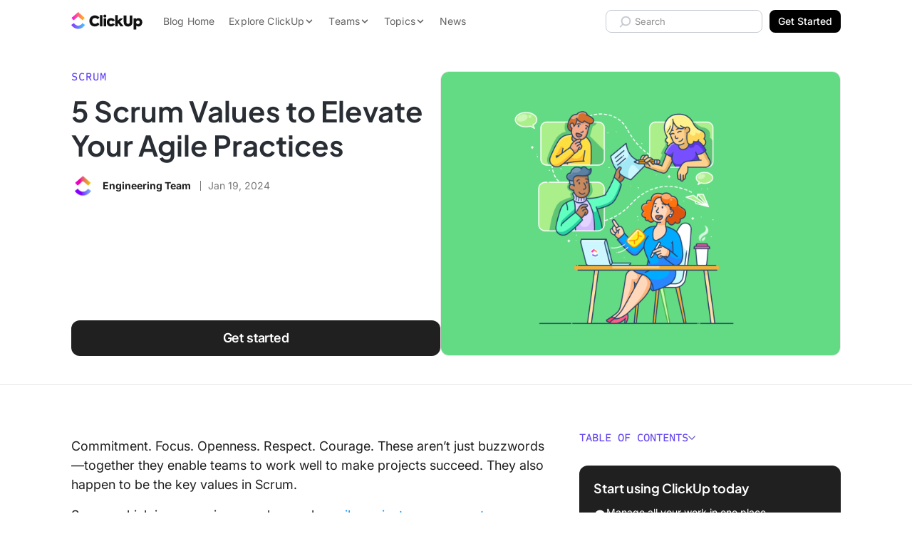

--- FILE ---
content_type: text/html; charset=UTF-8
request_url: https://clickup.com/blog/scrum-values/
body_size: 60934
content:
<!doctype html><html class="no-js" lang="en-US"><head><meta charset="UTF-8" /><meta http-equiv="Content-Type" content="text/html; charset=UTF-8" /><meta http-equiv="X-UA-Compatible" content="IE=edge"><meta name="viewport" content="width=device-width, initial-scale=1"><link rel="preload" href="https://clickup.com/blog/wp-content/themes/clickup-v2/dist/Inter-Italic.847650bd.woff2" as="font" type="font/woff2" crossorigin><link rel="preload" href="https://clickup.com/blog/wp-content/themes/clickup-v2/dist/Inter.9b0b2305.woff2" as="font" type="font/woff2" crossorigin><link rel="preload" href="https://clickup.com/blog/wp-content/themes/clickup-v2/dist/PlusJakartaSans-Italic-VariableFont_wght.d87b84c6.woff2" as="font" type="font/woff2" crossorigin><link rel="preload" href="https://clickup.com/blog/wp-content/themes/clickup-v2/dist/PlusJakartaSans-VariableFont_wght.9576f880.woff2" as="font" type="font/woff2" crossorigin><link rel="preload" href="https://clickup.com/blog/wp-content/themes/clickup-v2/dist/ShantellSans-VariableFont.cc11c942.woff2" as="font" type="font/woff2" crossorigin><link rel="preload" href="https://clickup.com/blog/wp-content/themes/clickup-v2/dist/SometypeMono-VariableFont.ef76347c.woff2" as="font" type="font/woff2" crossorigin><link rel="preload" as="image" href="https://clickup.com/blog/wp-content/uploads/2024/01/Collaboration-General-—-Green-1-1-700x525.png" imagesrcset="https://clickup.com/blog/wp-content/uploads/2024/01/Collaboration-General-—-Green-1-1.png 1400w, https://clickup.com/blog/wp-content/uploads/2024/01/Collaboration-General-—-Green-1-1-300x225.png 300w, https://clickup.com/blog/wp-content/uploads/2024/01/Collaboration-General-—-Green-1-1-768x576.png 768w, https://clickup.com/blog/wp-content/uploads/2024/01/Collaboration-General-—-Green-1-1-700x525.png 700w" imagesizes="(max-width: 900px) 94vw, 832px"><meta name='robots' content='index, follow, max-image-preview:large, max-snippet:-1, max-video-preview:-1' /><style>img:is([sizes="auto" i], [sizes^="auto," i]) { contain-intrinsic-size: 3000px 1500px }</style><title>5 Scrum Values to Elevate Your Agile Practices | ClickUp</title><meta name="description" content="Boost project success and performance guided by Scrum Values: collaboration, commitment, openness, respect, and courage." /><link rel="canonical" href="https://clickup.com/blog/scrum-values/" /><meta property="og:locale" content="en_US" /><meta property="og:type" content="article" /><meta property="og:title" content="5 Scrum Values to Elevate Your Agile Practices | ClickUp" /><meta property="og:description" content="Boost project success and performance guided by Scrum Values: collaboration, commitment, openness, respect, and courage." /><meta property="og:url" content="https://clickup.com/blog/scrum-values/" /><meta property="og:site_name" content="ClickUp" /><meta property="article:publisher" content="https://www.facebook.com/clickupprojectmanagement" /><meta property="article:published_time" content="2024-01-19T11:39:19+00:00" /><meta property="article:modified_time" content="2025-08-20T08:13:21+00:00" /><meta property="og:image" content="https://clickup.com/blog/wp-content/uploads/2024/01/Collaboration-General-—-Green-1-1.png" /><meta property="og:image:width" content="1400" /><meta property="og:image:height" content="1050" /><meta property="og:image:type" content="image/png" /><meta name="author" content="Engineering Team" /><meta name="twitter:card" content="summary_large_image" /><meta name="twitter:creator" content="@clickup" /><meta name="twitter:site" content="@clickup" /><meta name="twitter:label1" content="Written by" /><meta name="twitter:data1" content="Engineering Team" /><meta name="twitter:label2" content="Est. reading time" /><meta name="twitter:data2" content="13 minutes" /> <script type="application/ld+json" class="yoast-schema-graph">{"@context":"https://schema.org","@graph":[{"@type":"Article","@id":"https://clickup.com/blog/scrum-values/#article","isPartOf":{"@id":"https://clickup.com/blog/scrum-values/"},"author":{"name":"Engineering Team","@id":"https://clickup.com/blog/#/schema/person/fd9a8ab5492a85bda4a7dc698c3c73fc"},"headline":"5 Scrum Values to Elevate Your Agile Practices","datePublished":"2024-01-19T11:39:19+00:00","dateModified":"2025-08-20T08:13:21+00:00","mainEntityOfPage":{"@id":"https://clickup.com/blog/scrum-values/"},"wordCount":2576,"publisher":{"@id":"https://clickup.com/blog/#organization"},"image":{"@id":"https://clickup.com/blog/scrum-values/#primaryimage"},"thumbnailUrl":"https://clickup.com/blog/wp-content/uploads/2024/01/Collaboration-General-—-Green-1-1.png","articleSection":["Agile","Project Management","Scrum"],"inLanguage":"en-US"},{"@type":"WebPage","@id":"https://clickup.com/blog/scrum-values/","url":"https://clickup.com/blog/scrum-values/","name":"5 Scrum Values to Elevate Your Agile Practices | ClickUp","isPartOf":{"@id":"https://clickup.com/blog/#website"},"primaryImageOfPage":{"@id":"https://clickup.com/blog/scrum-values/#primaryimage"},"image":{"@id":"https://clickup.com/blog/scrum-values/#primaryimage"},"thumbnailUrl":"https://clickup.com/blog/wp-content/uploads/2024/01/Collaboration-General-—-Green-1-1.png","datePublished":"2024-01-19T11:39:19+00:00","dateModified":"2025-08-20T08:13:21+00:00","description":"Boost project success and performance guided by Scrum Values: collaboration, commitment, openness, respect, and courage.","breadcrumb":{"@id":"https://clickup.com/blog/scrum-values/#breadcrumb"},"inLanguage":"en-US","potentialAction":[{"@type":"ReadAction","target":["https://clickup.com/blog/scrum-values/"]}]},{"@type":"ImageObject","inLanguage":"en-US","@id":"https://clickup.com/blog/scrum-values/#primaryimage","url":"https://clickup.com/blog/wp-content/uploads/2024/01/Collaboration-General-—-Green-1-1.png","contentUrl":"https://clickup.com/blog/wp-content/uploads/2024/01/Collaboration-General-—-Green-1-1.png","width":1400,"height":1050,"caption":"Scrum Values Featured Image"},{"@type":"BreadcrumbList","@id":"https://clickup.com/blog/scrum-values/#breadcrumb","itemListElement":[{"@type":"ListItem","position":1,"name":"Home","item":"https://clickup.com/blog/"},{"@type":"ListItem","position":2,"name":"Scrum","item":"https://clickup.com/blog/scrum/"},{"@type":"ListItem","position":3,"name":"5 Scrum Values to Elevate Your Agile Practices"}]},{"@type":"WebSite","@id":"https://clickup.com/blog/#website","url":"https://clickup.com/blog/","name":"ClickUp","description":"The ClickUp Blog","publisher":{"@id":"https://clickup.com/blog/#organization"},"potentialAction":[{"@type":"SearchAction","target":{"@type":"EntryPoint","urlTemplate":"https://clickup.com/blog/?s={search_term_string}"},"query-input":{"@type":"PropertyValueSpecification","valueRequired":true,"valueName":"search_term_string"}}],"inLanguage":"en-US"},{"@type":"Organization","@id":"https://clickup.com/blog/#organization","name":"ClickUp","url":"https://clickup.com/blog/","logo":{"@type":"ImageObject","inLanguage":"en-US","@id":"https://clickup.com/blog/#/schema/logo/image/","url":"https://clickup.com/blog/wp-content/uploads/2025/07/logo-v3-clickup-light.jpg","contentUrl":"https://clickup.com/blog/wp-content/uploads/2025/07/logo-v3-clickup-light.jpg","width":503,"height":125,"caption":"ClickUp"},"image":{"@id":"https://clickup.com/blog/#/schema/logo/image/"},"sameAs":["https://www.facebook.com/clickupprojectmanagement","https://x.com/clickup","https://www.linkedin.com/company/clickup-app","https://en.wikipedia.org/wiki/ClickUp","https://tiktok.com/@clickup","https://instagram.com/clickup","https://www.youtube.com/@ClickUpProductivity"]},{"@type":"Person","@id":"https://clickup.com/blog/#/schema/person/fd9a8ab5492a85bda4a7dc698c3c73fc","name":"Engineering Team","image":{"@type":"ImageObject","inLanguage":"en-US","@id":"https://clickup.com/blog/#/schema/person/image/","url":"https://secure.gravatar.com/avatar/3f1543e2e7e1e9ca0bef5c781d533c8ffa5089d38319a999b769c7f6572c7de0?s=96&d=retro&r=g","contentUrl":"https://secure.gravatar.com/avatar/3f1543e2e7e1e9ca0bef5c781d533c8ffa5089d38319a999b769c7f6572c7de0?s=96&d=retro&r=g","caption":"Engineering Team"},"description":"ClickUp Engineering comprises a group of tech enthusiasts who double up as the authoritative and creative force behind ClickUp's blog. With a passion for both problem-solving and storytelling, their goal is to help tech engineers and product managers across the globe.","url":"https://clickup.com/blog/author/engineering/"}]}</script> <link rel='dns-prefetch' href='//cdnjs.cloudflare.com' /><link rel='dns-prefetch' href='//clickup.com' /><link rel='stylesheet' id='wp-block-library-css' href='https://clickup.com/blog/wp-includes/css/dist/block-library/style.min.css?ver=1818bc8d54b73404a6630b1e99466ac6' type='text/css' media='all' /><style id='classic-theme-styles-inline-css' type='text/css'>/*! This file is auto-generated */
.wp-block-button__link{color:#fff;background-color:#32373c;border-radius:9999px;box-shadow:none;text-decoration:none;padding:calc(.667em + 2px) calc(1.333em + 2px);font-size:1.125em}.wp-block-file__button{background:#32373c;color:#fff;text-decoration:none}</style><link rel='stylesheet' id='ultimate_blocks-cgb-style-css-css' href='https://clickup.com/blog/wp-content/cache/autoptimize/css/autoptimize_single_51da3f10dcb900efe5e46a6a74794ce3.css?ver=3.3.8' type='text/css' media='all' /><link rel='stylesheet' id='cu_blocks-cgb-style-css-css' href='https://clickup.com/blog/wp-content/cache/autoptimize/css/autoptimize_single_b910ebff1b79930842323a0c27cc0a63.css' type='text/css' media='all' /><style id='cu-buttons-blue-button-style-inline-css' type='text/css'>.wp-block-cu-buttons,[class^=wp-block-cu-buttons]{display:flex;inline-size:100%;justify-content:center}.cu-button{--button-color:124,104,238;--button-border-radius:0.625rem;--button-shadow-before:0 0.625rem 1.5625rem;--button-shadow-after:0 0.25rem 0.75rem;--button-hover-color:49,49,49;-webkit-margin-start:auto;-webkit-margin-end:auto;-webkit-appearance:none;-moz-appearance:none;appearance:none;background-color:rgb(var(--button-color,"124, 104, 238"));border:none;border-radius:var(--button-border-radius);color:var(--color-white,#fff);display:inline-block;font-size:.875rem;font-weight:700;line-height:1.1428571429;margin-inline-end:auto;margin-inline-start:auto;padding:1.25rem 2.1875rem;position:relative;text-align:center;text-decoration:none;transition:transform .25s ease-in-out;z-index:1}.cu-button:after,.cu-button:before{block-size:100%;border-radius:var(--button-border-radius);content:"";inline-size:100%;inset:0;position:absolute;transition:opacity .25s ease-in;z-index:0}.cu-button:before{box-shadow:var(--button-shadow-before) rgba(var(--button-color),.3);opacity:1}.cu-button:after{box-shadow:var(--button-shadow-after) rgba(var(--button-color),.4);opacity:0}.cu-button:active,.cu-button:focus,.cu-button:hover{color:#fff!important;cursor:pointer;transform:translateY(1px)}.cu-button:active:before,.cu-button:focus:before,.cu-button:hover:before{opacity:0}.cu-button:active:after,.cu-button:focus:after,.cu-button:hover:after{opacity:1}.cu-button--purple{--button-color:124,104,238}.cu-button--pink{--button-color:253,113,175}.cu-button--blue{--button-color:73,204,249}.cu-button--green{--button-color:0,184,132}</style><style id='create-block-cu-image-with-overlay-style-inline-css' type='text/css'>.wp-block-create-block-cu-image-with-overlay figure{inline-size:100%}.wp-block-create-block-cu-image-with-overlay .cu-image-with-overlay__overlay{border-radius:9px;inline-size:100%;position:relative}.wp-block-create-block-cu-image-with-overlay .cu-image-with-overlay__overlay:after{background-color:#fff;block-size:100%;border-radius:9px;content:"";inline-size:100%;inset-block-start:0;inset-inline-start:0;opacity:0!important;position:absolute;transition:all .25s ease-in-out;z-index:1}.wp-block-create-block-cu-image-with-overlay .cu-image-with-overlay__overlay img{inline-size:100%}.wp-block-create-block-cu-image-with-overlay .cu-image-with-overlay__cta-wrap{align-items:center;block-size:100%;display:flex;gap:24px;inline-size:100%;inset-block-start:0;inset-inline-start:0;justify-content:center;opacity:0!important;position:absolute;transition:all .25s ease-in-out;z-index:2}.wp-block-create-block-cu-image-with-overlay .cu-image-with-overlay__cta{--button-color:124,104,238;--button-border-radius:0.625rem;--button-shadow-before:0 0.625rem 1.5625rem;--button-shadow-after:0 0.25rem 0.75rem;--button-hover-color:49,49,49;-webkit-appearance:none;-moz-appearance:none;appearance:none;background-color:rgb(var(--button-color,"124, 104, 238"));border:none;border-radius:var(--button-border-radius);color:var(--color-white,#fff);display:block;font-size:.875rem;font-weight:700;line-height:1.1428571429;padding:1.25rem 2.1875rem;position:relative;text-align:center;text-decoration:none;transition:transform .25s ease-in-out;z-index:1}.wp-block-create-block-cu-image-with-overlay .cu-image-with-overlay__cta:after,.wp-block-create-block-cu-image-with-overlay .cu-image-with-overlay__cta:before{block-size:100%;border-radius:var(--button-border-radius);content:"";inline-size:100%;inset:0;position:absolute;transition:opacity .25s ease-in;z-index:0}.wp-block-create-block-cu-image-with-overlay .cu-image-with-overlay__cta:before{box-shadow:var(--button-shadow-before) rgba(var(--button-color),.3);opacity:1}.wp-block-create-block-cu-image-with-overlay .cu-image-with-overlay__cta:after{box-shadow:var(--button-shadow-after) rgba(var(--button-color),.4);opacity:0}.wp-block-create-block-cu-image-with-overlay .cu-image-with-overlay__cta:active,.wp-block-create-block-cu-image-with-overlay .cu-image-with-overlay__cta:focus,.wp-block-create-block-cu-image-with-overlay .cu-image-with-overlay__cta:hover{color:#fff!important;cursor:pointer;transform:translateY(1px)}.wp-block-create-block-cu-image-with-overlay .cu-image-with-overlay__cta:active:before,.wp-block-create-block-cu-image-with-overlay .cu-image-with-overlay__cta:focus:before,.wp-block-create-block-cu-image-with-overlay .cu-image-with-overlay__cta:hover:before{opacity:0}.wp-block-create-block-cu-image-with-overlay .cu-image-with-overlay__cta:active:after,.wp-block-create-block-cu-image-with-overlay .cu-image-with-overlay__cta:focus:after,.wp-block-create-block-cu-image-with-overlay .cu-image-with-overlay__cta:hover:after{opacity:1}.wp-block-create-block-cu-image-with-overlay .cu-image-with-overlay__cta.cu-image-with-overlay__cta--purple{--button-color:124,104,238}.wp-block-create-block-cu-image-with-overlay .cu-image-with-overlay__cta.cu-image-with-overlay__cta--pink{--button-color:253,113,175}.wp-block-create-block-cu-image-with-overlay .cu-image-with-overlay__cta.cu-image-with-overlay__cta--blue{--button-color:73,204,249}.wp-block-create-block-cu-image-with-overlay .cu-image-with-overlay__cta.cu-image-with-overlay__cta--green{--button-color:0,184,132}.wp-block-create-block-cu-image-with-overlay .cu-image-with-overlay__cta.cu-image-with-overlay__cta--black{--button-color:49,49,49}.cu-image-with-overlay__overlay:hover:after{opacity:.8!important}.cu-image-with-overlay__overlay:hover .cu-image-with-overlay__cta-wrap{opacity:1!important}</style><style id='create-block-cu-table-style-inline-css' type='text/css'>.visually-hidden{clip:rect(0 0 0 0);-webkit-clip-path:inset(50%);clip-path:inset(50%);height:1px;overflow:hidden;position:absolute;white-space:nowrap;width:1px}.cu-block-table{max-width:none;width:auto;min-width:100%;-webkit-margin-before:30px;margin-block-start:30px;-webkit-margin-after:30px;margin-block-end:30px;border-collapse:collapse;table-layout:fixed}@media screen and (max-width: 600px){.cu-block-table{display:block;max-width:100%;min-width:100%;width:100%}.cu-block-table colgroup{display:none}}@media screen and (max-width: 600px){.cu-block-table__row{display:flex;width:100%;-webkit-padding-start:25px;padding-inline-start:25px;-webkit-padding-end:25px;padding-inline-end:25px;border-radius:12px}.cu-block-table__row+.cu-block-table__row{-webkit-margin-before:15px;margin-block-start:15px}}@media screen and (max-width: 600px){.cu-block-table__row_header{clip:rect(0 0 0 0);-webkit-clip-path:inset(50%);clip-path:inset(50%);height:1px;overflow:hidden;position:absolute;white-space:nowrap;width:1px}}.cu-block-table__row_header th{padding-bottom:25px;text-align:center;font:700 18px/24px "Axiforma",sans-serif}.cu-block-table__row_header th:first-child{-webkit-padding-start:25px;padding-inline-start:25px}.cu-block-table__row_header th:last-child{-webkit-padding-end:25px;padding-inline-end:25px}.cu-block-table__row_header th[data-align=left]{text-align:left}.cu-block-table__row_header th[data-align=right]{text-align:right}.cu-block-table__row_header th[data-align=center]{text-align:center}.cu-block-table__row_header th[data-valign=top]{vertical-align:top}.cu-block-table__row_header th[data-valign=center]{vertical-align:middle}.cu-block-table__row_header th[data-valign=bottom]{vertical-align:bottom}.cu-block-table_row-headings th[scope=col]:first-child{text-align:left}.cu-block-table__row_body:nth-child(odd){background-color:rgba(233,235,240,.5)}.cu-table-block__cell{width:var(--td-width, inherit);-webkit-padding-before:15px;padding-block-start:15px;-webkit-padding-after:15px;padding-block-end:15px;-webkit-padding-start:10px;padding-inline-start:10px;-webkit-padding-end:10px;padding-inline-end:10px;text-align:center;font:16px/24px "Axiforma",sans-serif}@media screen and (max-width: 600px){.cu-table-block__cell{width:100%;font:14px/22px "Axiforma",sans-serif;-webkit-padding-before:15px;padding-block-start:15px;-webkit-padding-after:0;padding-block-end:0;text-align:left}.cu-table-block__cell::before{content:attr(data-row-header);display:block;text-align:left;font-weight:bold}}.cu-table-block__cell:first-child{-webkit-padding-start:25px;padding-inline-start:25px;border-top-left-radius:12px;border-bottom-left-radius:12px}@media screen and (max-width: 600px){.cu-table-block__cell:first-child{-webkit-padding-start:unset;padding-inline-start:unset}}.cu-table-block__cell:last-child{-webkit-padding-end:25px;padding-inline-end:25px;-webkit-padding-after:15px;padding-block-end:15px;border-top-right-radius:12px;border-bottom-right-radius:12px}@media screen and (max-width: 600px){.cu-table-block__cell:last-child{-webkit-padding-end:unset;padding-inline-end:unset}}.cu-table-block__cell[scope=row]:first-child{font-weight:700;text-align:left}@media screen and (max-width: 600px){.cu-table-block__cell[scope=row]:first-child{width:100%;-webkit-padding-before:20px;padding-block-start:20px;-webkit-padding-after:0;padding-block-end:0;-webkit-padding-start:10px;padding-inline-start:10px;font-size:18px}.cu-table-block__cell[scope=row]:first-child::before{content:"";display:none}}.cu-table-block__cell[data-align=left]{text-align:left}.cu-table-block__cell[data-align=right]{text-align:right}.cu-table-block__cell[data-align=center]{text-align:center}.cu-table-block__cell[data-valign=top]{vertical-align:top}.cu-table-block__cell[data-valign=center]{vertical-align:middle}.cu-table-block__cell[data-valign=bottom]{vertical-align:bottom}</style><link rel='stylesheet' id='html5-player-video-style-css' href='https://clickup.com/blog/wp-content/cache/autoptimize/css/autoptimize_single_9ec63506fae21c3164116481422ca6a9.css?ver=2.6.1' type='text/css' media='all' /><link rel='stylesheet' id='html5-player-youtube-style-css' href='https://clickup.com/blog/wp-content/cache/autoptimize/css/autoptimize_single_9ec63506fae21c3164116481422ca6a9.css?ver=2.6.1' type='text/css' media='all' /><link rel='stylesheet' id='html5-player-vimeo-style-css' href='https://clickup.com/blog/wp-content/cache/autoptimize/css/autoptimize_single_9ec63506fae21c3164116481422ca6a9.css?ver=2.6.1' type='text/css' media='all' /><style id='create-block-prompt-box-style-inline-css' type='text/css'>/*!**************************************************************************************************************************************************************************************************************************************************!*\
  !*** css ./node_modules/css-loader/dist/cjs.js??ruleSet[1].rules[4].use[1]!./node_modules/postcss-loader/dist/cjs.js??ruleSet[1].rules[4].use[2]!./node_modules/sass-loader/dist/cjs.js??ruleSet[1].rules[4].use[3]!./src/prompt-box/style.scss ***!
  \**************************************************************************************************************************************************************************************************************************************************/
/**
 * The following styles get applied both on the front of your site
 * and in the editor.
 *
 */
.block-prompt-box--wrapper {
  border: 3px solid rgba(185, 190, 199, 0.75);
  outline: 6px solid rgba(185, 190, 199, 0.25);
  border-radius: 12px;
  padding: 20px;
  margin: 0 6px;
}
.block-prompt-box--header {
  display: -webkit-box;
  display: -ms-flexbox;
  display: flex;
  -webkit-box-orient: horizontal;
  -webkit-box-direction: normal;
      -ms-flex-direction: row;
          flex-direction: row;
  -webkit-box-align: start;
      -ms-flex-align: start;
          align-items: flex-start;
  -webkit-box-pack: start;
      -ms-flex-pack: start;
          justify-content: flex-start;
  gap: 12px;
}
.block-prompt-box--header-icon {
  stroke: rgb(0, 0, 0) !important;
  margin-top: 6px;
}
.block-prompt-box--title {
  margin: 0 !important;
  padding: 0 !important;
  font-size: 18px !important;
  font-weight: 600 !important;
  letter-spacing: 0 !important;
}
.block-prompt-box--description {
  margin: 0 0 20px 0 !important;
  padding: 0;
}
.block-prompt-box--sample-prompt-selector {
  display: -webkit-box;
  display: -ms-flexbox;
  display: flex;
  -webkit-box-orient: horizontal;
  -webkit-box-direction: normal;
      -ms-flex-direction: row;
          flex-direction: row;
  -webkit-box-align: center;
      -ms-flex-align: center;
          align-items: center;
  -webkit-box-pack: justify;
      -ms-flex-pack: justify;
          justify-content: space-between;
  background: rgb(243, 243, 247);
  color: #646464;
  border-radius: 8px;
  padding: 8px 12px;
  margin: 0 0 10px 0;
  border: 1px solid rgb(226, 226, 233);
  width: 100%;
  cursor: pointer;
}
.block-prompt-box--sample-prompt-selector-icon {
  height: 16px;
  width: 16px;
}
.block-prompt-box--prompt-options-container {
  position: relative;
}
.block-prompt-box--sample-prompt-options {
  background: rgb(243, 243, 247);
  color: #646464;
  display: -webkit-box;
  display: -ms-flexbox;
  display: flex;
  -webkit-box-orient: vertical;
  -webkit-box-direction: normal;
      -ms-flex-direction: column;
          flex-direction: column;
  -webkit-box-align: start;
      -ms-flex-align: start;
          align-items: flex-start;
  border-radius: 8px;
  display: none;
  position: absolute;
  top: 40px;
  left: 0;
  width: 100%;
  z-index: 99;
}
.block-prompt-box--sample-prompt-options.is-open {
  display: -webkit-box;
  display: -ms-flexbox;
  display: flex;
}
.block-prompt-box--sample-prompt-option {
  display: -webkit-box;
  display: -ms-flexbox;
  display: flex;
  -webkit-box-orient: horizontal;
  -webkit-box-direction: normal;
      -ms-flex-direction: row;
          flex-direction: row;
  -webkit-box-align: center;
      -ms-flex-align: center;
          align-items: center;
  -webkit-box-pack: justify;
      -ms-flex-pack: justify;
          justify-content: space-between;
  border: 0;
  background: rgb(243, 243, 247);
  color: #646464;
  border: 1px solid rgb(226, 226, 233);
  padding: 8px 12px;
  font-size: 14px;
  font-weight: 600;
  width: 100%;
  border-bottom: 0;
  cursor: pointer;
}
.block-prompt-box--sample-prompt-option:hover, .block-prompt-box--sample-prompt-option:focus, .block-prompt-box--sample-prompt-option:active {
  color: rgb(98, 73, 223) !important;
  background-color: rgba(237, 237, 242, 0.3);
}
.block-prompt-box--sample-prompt-option:first-of-type {
  border-top-left-radius: 8px;
  border-top-right-radius: 8px;
}
.block-prompt-box--sample-prompt-option:last-of-type {
  border-bottom: 1px solid rgb(226, 226, 233);
  border-bottom-left-radius: 8px;
  border-bottom-right-radius: 8px;
}
.block-prompt-box--sample-prompt-option--prompt {
  font-weight: 400;
}
.block-prompt-box--sample-prompt-option--back {
  -webkit-box-pack: start;
      -ms-flex-pack: start;
          justify-content: flex-start;
  gap: 12px;
}
.block-prompt-box--sample-prompt-option--back svg {
  height: 12px;
  width: 12px;
  -webkit-transform: rotate(180deg);
      -ms-transform: rotate(180deg);
          transform: rotate(180deg);
}
.block-prompt-box--sample-prompt-option-icon {
  height: 12px;
  width: 12px;
  opacity: 0.75;
}
.block-prompt-box--text-input {
  background: rgb(243, 243, 247);
  color: #646464;
  border: 3px solid rgba(185, 190, 199, 0.75);
  outline: 4px solid rgba(185, 190, 199, 0.25);
  border-radius: 12px;
  padding: 8px 12px;
  width: 100%;
  margin: 18px 0 15px 0;
  min-height: 120px;
}
.block-prompt-box--submit {
  display: -webkit-box;
  display: -ms-flexbox;
  display: flex;
  -webkit-box-orient: horizontal;
  -webkit-box-direction: normal;
      -ms-flex-direction: row;
          flex-direction: row;
  -webkit-box-align: center;
      -ms-flex-align: center;
          align-items: center;
  -webkit-box-pack: center;
      -ms-flex-pack: center;
          justify-content: center;
  gap: 8px;
  background-color: #000;
  color: rgb(255, 255, 255);
  border: 0;
  padding: 12px 20px;
  border-radius: 8px;
  font-weight: 600;
  min-width: 50%;
  margin: 0 auto;
  -webkit-transition: background-color 0.2s ease !important;
  transition: background-color 0.2s ease !important;
  cursor: pointer;
}
.block-prompt-box--submit:hover, .block-prompt-box--submit:focus, .block-prompt-box--submit:active {
  background-color: #333 !important;
}
.block-prompt-box--submit-icon {
  height: 16px;
  width: 16px;
}
.block-prompt-box--user-feedback {
  font-size: 14px;
  text-align: center;
  color: crimson;
  margin: 0 0 10px 0;
}

/*# sourceMappingURL=style-index.css.map*/</style><style id='global-styles-inline-css' type='text/css'>:root{--wp--preset--aspect-ratio--square: 1;--wp--preset--aspect-ratio--4-3: 4/3;--wp--preset--aspect-ratio--3-4: 3/4;--wp--preset--aspect-ratio--3-2: 3/2;--wp--preset--aspect-ratio--2-3: 2/3;--wp--preset--aspect-ratio--16-9: 16/9;--wp--preset--aspect-ratio--9-16: 9/16;--wp--preset--color--black: #000000;--wp--preset--color--cyan-bluish-gray: #abb8c3;--wp--preset--color--white: #ffffff;--wp--preset--color--pale-pink: #f78da7;--wp--preset--color--vivid-red: #cf2e2e;--wp--preset--color--luminous-vivid-orange: #ff6900;--wp--preset--color--luminous-vivid-amber: #fcb900;--wp--preset--color--light-green-cyan: #7bdcb5;--wp--preset--color--vivid-green-cyan: #00d084;--wp--preset--color--pale-cyan-blue: #8ed1fc;--wp--preset--color--vivid-cyan-blue: #0693e3;--wp--preset--color--vivid-purple: #9b51e0;--wp--preset--gradient--vivid-cyan-blue-to-vivid-purple: linear-gradient(135deg,rgba(6,147,227,1) 0%,rgb(155,81,224) 100%);--wp--preset--gradient--light-green-cyan-to-vivid-green-cyan: linear-gradient(135deg,rgb(122,220,180) 0%,rgb(0,208,130) 100%);--wp--preset--gradient--luminous-vivid-amber-to-luminous-vivid-orange: linear-gradient(135deg,rgba(252,185,0,1) 0%,rgba(255,105,0,1) 100%);--wp--preset--gradient--luminous-vivid-orange-to-vivid-red: linear-gradient(135deg,rgba(255,105,0,1) 0%,rgb(207,46,46) 100%);--wp--preset--gradient--very-light-gray-to-cyan-bluish-gray: linear-gradient(135deg,rgb(238,238,238) 0%,rgb(169,184,195) 100%);--wp--preset--gradient--cool-to-warm-spectrum: linear-gradient(135deg,rgb(74,234,220) 0%,rgb(151,120,209) 20%,rgb(207,42,186) 40%,rgb(238,44,130) 60%,rgb(251,105,98) 80%,rgb(254,248,76) 100%);--wp--preset--gradient--blush-light-purple: linear-gradient(135deg,rgb(255,206,236) 0%,rgb(152,150,240) 100%);--wp--preset--gradient--blush-bordeaux: linear-gradient(135deg,rgb(254,205,165) 0%,rgb(254,45,45) 50%,rgb(107,0,62) 100%);--wp--preset--gradient--luminous-dusk: linear-gradient(135deg,rgb(255,203,112) 0%,rgb(199,81,192) 50%,rgb(65,88,208) 100%);--wp--preset--gradient--pale-ocean: linear-gradient(135deg,rgb(255,245,203) 0%,rgb(182,227,212) 50%,rgb(51,167,181) 100%);--wp--preset--gradient--electric-grass: linear-gradient(135deg,rgb(202,248,128) 0%,rgb(113,206,126) 100%);--wp--preset--gradient--midnight: linear-gradient(135deg,rgb(2,3,129) 0%,rgb(40,116,252) 100%);--wp--preset--font-size--small: 13px;--wp--preset--font-size--medium: 20px;--wp--preset--font-size--large: 36px;--wp--preset--font-size--x-large: 42px;--wp--preset--spacing--20: 0.44rem;--wp--preset--spacing--30: 0.67rem;--wp--preset--spacing--40: 1rem;--wp--preset--spacing--50: 1.5rem;--wp--preset--spacing--60: 2.25rem;--wp--preset--spacing--70: 3.38rem;--wp--preset--spacing--80: 5.06rem;--wp--preset--shadow--natural: 6px 6px 9px rgba(0, 0, 0, 0.2);--wp--preset--shadow--deep: 12px 12px 50px rgba(0, 0, 0, 0.4);--wp--preset--shadow--sharp: 6px 6px 0px rgba(0, 0, 0, 0.2);--wp--preset--shadow--outlined: 6px 6px 0px -3px rgba(255, 255, 255, 1), 6px 6px rgba(0, 0, 0, 1);--wp--preset--shadow--crisp: 6px 6px 0px rgba(0, 0, 0, 1);}:where(.is-layout-flex){gap: 0.5em;}:where(.is-layout-grid){gap: 0.5em;}body .is-layout-flex{display: flex;}.is-layout-flex{flex-wrap: wrap;align-items: center;}.is-layout-flex > :is(*, div){margin: 0;}body .is-layout-grid{display: grid;}.is-layout-grid > :is(*, div){margin: 0;}:where(.wp-block-columns.is-layout-flex){gap: 2em;}:where(.wp-block-columns.is-layout-grid){gap: 2em;}:where(.wp-block-post-template.is-layout-flex){gap: 1.25em;}:where(.wp-block-post-template.is-layout-grid){gap: 1.25em;}.has-black-color{color: var(--wp--preset--color--black) !important;}.has-cyan-bluish-gray-color{color: var(--wp--preset--color--cyan-bluish-gray) !important;}.has-white-color{color: var(--wp--preset--color--white) !important;}.has-pale-pink-color{color: var(--wp--preset--color--pale-pink) !important;}.has-vivid-red-color{color: var(--wp--preset--color--vivid-red) !important;}.has-luminous-vivid-orange-color{color: var(--wp--preset--color--luminous-vivid-orange) !important;}.has-luminous-vivid-amber-color{color: var(--wp--preset--color--luminous-vivid-amber) !important;}.has-light-green-cyan-color{color: var(--wp--preset--color--light-green-cyan) !important;}.has-vivid-green-cyan-color{color: var(--wp--preset--color--vivid-green-cyan) !important;}.has-pale-cyan-blue-color{color: var(--wp--preset--color--pale-cyan-blue) !important;}.has-vivid-cyan-blue-color{color: var(--wp--preset--color--vivid-cyan-blue) !important;}.has-vivid-purple-color{color: var(--wp--preset--color--vivid-purple) !important;}.has-black-background-color{background-color: var(--wp--preset--color--black) !important;}.has-cyan-bluish-gray-background-color{background-color: var(--wp--preset--color--cyan-bluish-gray) !important;}.has-white-background-color{background-color: var(--wp--preset--color--white) !important;}.has-pale-pink-background-color{background-color: var(--wp--preset--color--pale-pink) !important;}.has-vivid-red-background-color{background-color: var(--wp--preset--color--vivid-red) !important;}.has-luminous-vivid-orange-background-color{background-color: var(--wp--preset--color--luminous-vivid-orange) !important;}.has-luminous-vivid-amber-background-color{background-color: var(--wp--preset--color--luminous-vivid-amber) !important;}.has-light-green-cyan-background-color{background-color: var(--wp--preset--color--light-green-cyan) !important;}.has-vivid-green-cyan-background-color{background-color: var(--wp--preset--color--vivid-green-cyan) !important;}.has-pale-cyan-blue-background-color{background-color: var(--wp--preset--color--pale-cyan-blue) !important;}.has-vivid-cyan-blue-background-color{background-color: var(--wp--preset--color--vivid-cyan-blue) !important;}.has-vivid-purple-background-color{background-color: var(--wp--preset--color--vivid-purple) !important;}.has-black-border-color{border-color: var(--wp--preset--color--black) !important;}.has-cyan-bluish-gray-border-color{border-color: var(--wp--preset--color--cyan-bluish-gray) !important;}.has-white-border-color{border-color: var(--wp--preset--color--white) !important;}.has-pale-pink-border-color{border-color: var(--wp--preset--color--pale-pink) !important;}.has-vivid-red-border-color{border-color: var(--wp--preset--color--vivid-red) !important;}.has-luminous-vivid-orange-border-color{border-color: var(--wp--preset--color--luminous-vivid-orange) !important;}.has-luminous-vivid-amber-border-color{border-color: var(--wp--preset--color--luminous-vivid-amber) !important;}.has-light-green-cyan-border-color{border-color: var(--wp--preset--color--light-green-cyan) !important;}.has-vivid-green-cyan-border-color{border-color: var(--wp--preset--color--vivid-green-cyan) !important;}.has-pale-cyan-blue-border-color{border-color: var(--wp--preset--color--pale-cyan-blue) !important;}.has-vivid-cyan-blue-border-color{border-color: var(--wp--preset--color--vivid-cyan-blue) !important;}.has-vivid-purple-border-color{border-color: var(--wp--preset--color--vivid-purple) !important;}.has-vivid-cyan-blue-to-vivid-purple-gradient-background{background: var(--wp--preset--gradient--vivid-cyan-blue-to-vivid-purple) !important;}.has-light-green-cyan-to-vivid-green-cyan-gradient-background{background: var(--wp--preset--gradient--light-green-cyan-to-vivid-green-cyan) !important;}.has-luminous-vivid-amber-to-luminous-vivid-orange-gradient-background{background: var(--wp--preset--gradient--luminous-vivid-amber-to-luminous-vivid-orange) !important;}.has-luminous-vivid-orange-to-vivid-red-gradient-background{background: var(--wp--preset--gradient--luminous-vivid-orange-to-vivid-red) !important;}.has-very-light-gray-to-cyan-bluish-gray-gradient-background{background: var(--wp--preset--gradient--very-light-gray-to-cyan-bluish-gray) !important;}.has-cool-to-warm-spectrum-gradient-background{background: var(--wp--preset--gradient--cool-to-warm-spectrum) !important;}.has-blush-light-purple-gradient-background{background: var(--wp--preset--gradient--blush-light-purple) !important;}.has-blush-bordeaux-gradient-background{background: var(--wp--preset--gradient--blush-bordeaux) !important;}.has-luminous-dusk-gradient-background{background: var(--wp--preset--gradient--luminous-dusk) !important;}.has-pale-ocean-gradient-background{background: var(--wp--preset--gradient--pale-ocean) !important;}.has-electric-grass-gradient-background{background: var(--wp--preset--gradient--electric-grass) !important;}.has-midnight-gradient-background{background: var(--wp--preset--gradient--midnight) !important;}.has-small-font-size{font-size: var(--wp--preset--font-size--small) !important;}.has-medium-font-size{font-size: var(--wp--preset--font-size--medium) !important;}.has-large-font-size{font-size: var(--wp--preset--font-size--large) !important;}.has-x-large-font-size{font-size: var(--wp--preset--font-size--x-large) !important;}
:where(.wp-block-post-template.is-layout-flex){gap: 1.25em;}:where(.wp-block-post-template.is-layout-grid){gap: 1.25em;}
:where(.wp-block-columns.is-layout-flex){gap: 2em;}:where(.wp-block-columns.is-layout-grid){gap: 2em;}
:root :where(.wp-block-pullquote){font-size: 1.5em;line-height: 1.6;}</style><link rel='stylesheet' id='ub-extension-style-css-css' href='https://clickup.com/blog/wp-content/cache/autoptimize/css/autoptimize_single_b060b95f3c5cfd04f0558a88351b5c65.css?ver=1818bc8d54b73404a6630b1e99466ac6' type='text/css' media='all' /><link rel='stylesheet' id='affiliatable_swiper_css-css' href='https://cdnjs.cloudflare.com/ajax/libs/Swiper/8.4.5/swiper-bundle.min.css?ver=1818bc8d54b73404a6630b1e99466ac6' type='text/css' media='all' /><link rel='stylesheet' id='affiliatable_css-css' href='https://clickup.com/blog/wp-content/cache/autoptimize/css/autoptimize_single_b234b6f50711c2dd641799f227edd792.css?ver=1818bc8d54b73404a6630b1e99466ac6' type='text/css' media='all' /><link rel='stylesheet' id='cu_styles-css' href='https://clickup.com/blog/wp-content/cache/autoptimize/css/autoptimize_single_51f76c09b18683579a3a53134ea7aaea.css?ver=2.0.0' type='text/css' media='all' /><link rel='stylesheet' id='enlighterjs-css' href='https://clickup.com/blog/wp-content/plugins/enlighter/cache/enlighterjs.min.css?ver=7qt7WNknHMbt6Rw' type='text/css' media='all' /><link rel="https://api.w.org/" href="https://clickup.com/blog/wp-json/" /><link rel="alternate" title="JSON" type="application/json" href="https://clickup.com/blog/wp-json/wp/v2/posts/132124" /><style>#h5vpQuickPlayer { width: 100%; max-width: 100%; margin: 0 auto; }</style><link rel="apple-touch-icon" sizes="180x180" href="/blog/wp-content/uploads/fbrfg/apple-touch-icon.png?v=3"><link rel="icon" type="image/png" sizes="32x32" href="/blog/wp-content/uploads/fbrfg/favicon-32x32.png?v=3"><link rel="icon" type="image/png" sizes="16x16" href="/blog/wp-content/uploads/fbrfg/favicon-16x16.png?v=3"><link rel="manifest" href="/blog/wp-content/uploads/fbrfg/site.webmanifest?v=3"><link rel="mask-icon" href="/blog/wp-content/uploads/fbrfg/safari-pinned-tab.svg?v=3" color="#7b68ee"><link rel="shortcut icon" href="/blog/wp-content/uploads/fbrfg/favicon.ico?v=3"><meta name="msapplication-TileColor" content="#da532c"><meta name="msapplication-config" content="/blog/wp-content/uploads/fbrfg/browserconfig.xml?v=3"><meta name="theme-color" content="#ffffff"><link rel="alternate" hreflang="en" href="https://clickup.com/blog/scrum-values/"><link rel="alternate" hreflang="x-default" href="https://clickup.com/blog/scrum-values/"><link rel="icon" href="https://clickup.com/blog/wp-content/uploads/2022/01/icon-384x384-1-150x150.png" sizes="32x32" /><link rel="icon" href="https://clickup.com/blog/wp-content/uploads/2022/01/icon-384x384-1-300x300.png" sizes="192x192" /><link rel="apple-touch-icon" href="https://clickup.com/blog/wp-content/uploads/2022/01/icon-384x384-1-300x300.png" /><meta name="msapplication-TileImage" content="https://clickup.com/blog/wp-content/uploads/2022/01/icon-384x384-1-300x300.png" /><style type="text/css" id="wp-custom-css">.anchor {
    scroll-margin-top: 165px;
}


/* Key Takeaways Block */
.key-takeaways {
  background: linear-gradient(
    135deg,
    rgba(102, 71, 240, 0.04),
    rgba(0, 145, 255, 0.04)
  );
  padding: 24px;
  margin-bottom: 32px;
  border-radius: 12px;
  position: relative;
}

/* Top accent bar using core purple-to-blue gradient (#6647F0 → #0091FF) */
.key-takeaways::before {
  content: "";
  position: absolute;
  top: 0;
  left: 0;
  height: 5px;
  width: 100%;
  border-radius: 12px 12px 0 0;
  background-image: linear-gradient(90deg, #FF02F0, #FC6D2D);
}

.key-takeaways h3 {
  font-size: 18px;
  font-weight: 600;
  color: #292D34;
  margin-bottom: 0; /* reset since separator now in pseudo */
  padding-bottom: 16px; /* space to match separator margin */
  position: relative;
}

.key-takeaways h3::after {
  content: "";
  display: block;
  border-top: 1px solid #E1E5EA;
  margin-top: 16px;
}

.key-takeaways ul {
  margin: 0;
  padding-left: 1.2em;
}

.key-takeaways li {
  color: #292D34;
  line-height: 1.6;
}



/* Highlight Block - left gradient accent, aligned with Key Takeaways */
.highlight-block {
  background: linear-gradient(
    135deg,
    rgba(102, 71, 240, 0.04),
    rgba(0, 145, 255, 0.04)
  );
  padding: 24px 24px 24px 20px;
  margin: 25px 0 32px;
  border-radius: 12px;
  border: 1px solid #E1E5EA;
  position: relative;
  overflow: hidden;
  font-size: 16px;
}

.highlight-block::before {
  content: "";
  position: absolute;
  top: 0;
  left: 0;
  bottom: 0;
  width: 5px;
  background-image: linear-gradient(180deg, #FF02F0, #FC6D2D);
  border-radius: 12px 0 0 12px;
}

.highlight-block p {
  margin: 0 0 14px;
  color: #292D34;
  line-height: 1.6;
}

.highlight-block p:last-child {
  margin-bottom: 0;
}

.highlight-block hr {
  display: none;
}

.highlight-block strong {
  font-weight: 600;
}



/* ClickUp Highlight Card Block */
.clickup-highlight-card {
  background: #ffffff;
  border: 1px solid #E0DCF5;
  border-radius: 10px;
  padding: 32px;
  margin: 48px 0;
  box-shadow: 0px 6px 12px rgba(0, 0, 0, 0.04);
}

/* Header layout */
.clickup-highlight-header {
  display: flex;
  align-items: center;
  gap: 10px;
  margin-bottom: 24px;
}

/* Logo container */
.clickup-logo-wrap {
  display: flex;
  align-items: center;
  justify-content: center;
  height: 40px;
  width: auto;
}

/* Affiliatable buttons */
.cta-copy a.cg-btn,
.cta-copy a.cg-btn:visited,
.cta-copy a.cg-btn:hover,
.cta-copy a.cg-btn:focus,
.cta-copy a.cg-btn:active {
  color: #fff !important;
  text-decoration: none;
}

/* Row separators inside Affiliatable table (this post only) */
body.postid-6165 table.cg-table-two {
  border-collapse: separate;
  border-spacing: 0;
}

body.postid-6165 table.cg-table-two tbody tr + tr td {
  border-top: 1px solid #E1E5EA;
}

/* Add padding around the whole Affiliatable table block */
.affiliatable-pad {
  padding: 16px;
}

/* Outer frame around the whole Affiliatable block */
.affiliatable-pad table.cg-table-two{
  border-left:1px solid #E1E5EA !important;
}</style><noscript><style id="rocket-lazyload-nojs-css">.rll-youtube-player, [data-lazy-src]{display:none !important;}</style></noscript><meta name="apple-itunes-app" content="app-id=1535098836"><link rel="profile" href="http://gmpg.org/xfn/11"><link rel="manifest" href="https://clickup.com/blog/wp-content/themes/clickup-v2/manifest.json"><link rel='alternate' hreflang='ar' href='https://clickup.com/ar/blog/132124/scrum-values' /><link rel='alternate' hreflang='bg' href='https://clickup.com/bg/blog/132124/scrum-values' /><link rel='alternate' hreflang='cs' href='https://clickup.com/cs/blog/132124/hodnoty-scrumu' /><link rel='alternate' hreflang='de' href='https://clickup.com/de/blog/132124/scrum-werte' /><link rel='alternate' hreflang='es-ES' href='https://clickup.com/es-ES/blog/132124/valores-de-scrum' /><link rel='alternate' hreflang='fr-FR' href='https://clickup.com/fr-FR/blog/132124/valeurs-scrum' /><link rel='alternate' hreflang='hu' href='https://clickup.com/hu/blog/132124/scrum-ertekek' /><link rel='alternate' hreflang='id' href='https://clickup.com/id/blog/132124/nilai-skrum' /><link rel='alternate' hreflang='it' href='https://clickup.com/it/blog/132124/valori-di-scrum' /><link rel='alternate' hreflang='ja' href='https://clickup.com/ja/blog/132124/scrum-values' /><link rel='alternate' hreflang='ko' href='https://clickup.com/ko/blog/132124/scrum-values' /><link rel='alternate' hreflang='nl' href='https://clickup.com/nl/blog/132124/scrum-waarden' /><link rel='alternate' hreflang='pl' href='https://clickup.com/pl/blog/132124/wartosci-scrum' /><link rel='alternate' hreflang='pt-BR' href='https://clickup.com/pt-BR/blog/132124/valores-do-scrum' /><link rel='alternate' hreflang='sv' href='https://clickup.com/sv/blog/132124/scrumvaerden' /><link rel='alternate' hreflang='th' href='https://clickup.com/th/blog/132124/scrum-values' /><link rel='alternate' hreflang='tr' href='https://clickup.com/tr/blog/132124/scrum-degerleri' /><link rel='alternate' hreflang='vi' href='https://clickup.com/vi/blog/132124/scrum-values' />  <script async src="https://www.googletagmanager.com/gtag/js?id=AW-617640813"></script> <script>window.dataLayer = window.dataLayer || []; 
		function gtag(){dataLayer.push(arguments);}
	  	// Default ad_storage to 'denied' in EEA (GDPR) regions
		gtag('consent', 'default', { 
		  ad_storage: "denied", 
		  analytics_storage: "denied", 
		  functionality_storage: "denied", 
		  personalization_storage: "denied", 
		  security_storage: "granted",  
		  ad_user_data: "denied",
		  ad_personalization: "denied", 
		  'wait_for_update': 500,
		  'region': ['GB', 'CH', 'AT', 'BE', 'BG', 'HR', 'CY', 'CZ', 'DK', 'EE', 'FI', 'FR', 'DE', 'GR', 'HU', 'IS', 'IE', 'IT', 'LV', 'LI', 'LT', 'LU', 'MT', 'NL', 'NO', 'PL', 'PT', 'RO', 'SK', 'SI', 'ES', 'SE'],
		}); 
		// Default ad_storage to 'granted' in all other regions
		gtag('consent', 'default', { 
		  ad_storage: "granted", 
		  analytics_storage: "granted", 
		  functionality_storage: "granted", 
		  personalization_storage: "granted", 
		  security_storage: "granted",  
		  ad_user_data: "granted",
		  ad_personalization: "granted", 
		  'wait_for_update': 500,
		}); 
		gtag('js', new Date()); 
		gtag('config', 'AW-617640813');</script>  <script src="https://cdn.cookielaw.org/scripttemplates/otSDKStub.js"  type="text/javascript" charset="UTF-8" data-domain-script="018ee378-2311-79c0-8023-1b68c61553b8" ></script> <script type="text/javascript">function getOneTrustData() {
			return {
				dataSubjectId: typeof OneTrust !== 'undefined' && OneTrust.getDataSubjectId ? OneTrust.getDataSubjectId() : null,
				consentStatus: typeof OptanonActiveGroups !== 'undefined' ? OptanonActiveGroups : '',
				consentGeo: typeof OneTrust !== 'undefined' && OneTrust.getGeolocationData ? OneTrust.getGeolocationData() : null,
			};
		}

		function getActiveGroupsList(consentStatus) {
			return consentStatus.split(',').filter(element => element !== '' && element != null);
		}

		function trackConsent(data) {
			// Check if analytics and analytics.track are defined before calling
			if (typeof analytics !== 'undefined' && typeof analytics.track === 'function') {
				analytics.track('submit cookie consent', {
					dataSubjectId: data.dataSubjectId,
					consentStatus: data.consentStatus,
					consentGeo: data.consentGeo,
				});
			} 
		}

		function OptanonWrapper() {
			const { dataSubjectId, consentStatus, consentGeo } = getOneTrustData();
			const activeGroupsList = getActiveGroupsList(consentStatus);
			const initialConsentModel = consentStatus;
			let hasReloaded = sessionStorage.getItem('onetrust-has-reloaded') === 'true';
			
			// Initial tracking
			trackConsent({ dataSubjectId, consentStatus, consentGeo });

			window.addEventListener('OneTrustGroupsUpdated', function() {

				const { dataSubjectId, consentStatus, consentGeo } = getOneTrustData();
				const activeGroupsList = getActiveGroupsList(consentStatus);

				if (activeGroupsList.includes('C0002')) {
					trackConsent({ dataSubjectId, consentStatus, consentGeo });
				}
				
				// Only reload if consent has actually changed AND we haven't already reloaded this session
				if (consentStatus !== initialConsentModel && !hasReloaded) {
					sessionStorage.setItem('onetrust-has-reloaded', 'true');
					location.reload();
				}
			});
			if (window?.OneTrust?.getGeolocationData) {
				const eeaCountries = ["GB", "CH", "AT", "BE", "BG", "HR", "CY", "CZ", "DK", "EE", "FI", "FR", "DE", "GR", "HU", "IS", "IE", "IT", "LV", "LI", "LT", "LU", "MT", "NL", "NO", "PL", "PT", "RO", "SK", "SI", "ES", "SE"];
				const conesentGeo = window.OneTrust.getGeolocationData();
				if(eeaCountries.includes(conesentGeo.country.toUpperCase())) {
					document.body.classList.add("is-in-eea");
					var cookiePreferencesLink = document.getElementById('cookiePreferencesLink');
					if (cookiePreferencesLink) {
							cookiePreferencesLink.style.display = "inline-block";
							cookiePreferencesLink.classList.remove('hidden');
							cookiePreferencesLink.addEventListener('click', function(event) {
									window?.OneTrust?.ToggleInfoDisplay();
									event.preventDefault();
							});
					}
				}
				conesentGeo.country === "US" ? document.body.classList.add("is-in-us") : null;
			}
		}</script>  <script src="https://cdn.jsdelivr.net/npm/@segment/analytics-consent-wrapper-onetrust@latest/dist/umd/analytics-onetrust.umd.js" ></script> <script>var writeKey = "lqak3fioWGWK6wyy0uUrsRyMDxdfDaUn";
		if (window.location.hostname === 'clickup.com') {
			writeKey = "1jee08ClTXJYjnSCN6OoV3mNPyxRsDSu"
		}
		!function(){
			let disableAnalytics = false;
			let activeGroupsString = window.OptanonActiveGroups? window.OptanonActiveGroups : '';
			let cookies = document.cookie;
			let match = cookies.match(/(^| )OptanonConsent=([^;]+)/);
			if(activeGroupsString !== '') {
				if(activeGroupsString.includes('C0002') || activeGroupsString.includes('C0003') || activeGroupsString.includes('C0004')) {
					disableAnalytics = false;
				} else {
					disableAnalytics = true;
				}
			} else if(match) {
				let cookieValue = match[2];
				let params = cookieValue.split('&');
				let groupsParam = params.find(param => param.startsWith('groups='));
				let groupsValue = '';
				if (groupsParam) {
						groupsValue = decodeURIComponent(groupsParam.split('=')[1]);
				}
				if (groupsValue.includes('C0002:1') || groupsValue.includes('C0003:1') || groupsValue.includes('C0004:1')) {
						disableAnalytics = false;
				} else {
						disableAnalytics = true;
				}
			} else {
					console.warn('OptanonConsent cookie not found');
			}
			var analytics=window.analytics=window.analytics||[];if(!analytics.initialize)if(analytics.invoked)window.console&&console.error&&console.error("Segment snippet included twice.");else{analytics.invoked=!0;analytics.methods=["trackSubmit","trackClick","trackLink","trackForm","pageview","identify","reset","group","track","ready","alias","debug","page","once","off","on","addSourceMiddleware","addIntegrationMiddleware","setAnonymousId","addDestinationMiddleware"];analytics.factory=function(e){return function(){var t=Array.prototype.slice.call(arguments);t.unshift(e);analytics.push(t);return analytics}};for(var e=0;e<analytics.methods.length;e++){var key=analytics.methods[e];analytics[key]=analytics.factory(key)}analytics.load=function(key,e){var t=document.createElement("script");t.type="text/javascript";t.async=!0;t.src="https://data.web.clickup.com/analytics.js/v1/" + key + "/analytics.min.js";var n=document.getElementsByTagName("script")[0];n.parentNode.insertBefore(t,n);analytics._loadOptions=e};analytics._writeKey=writeKey;;analytics.SNIPPET_VERSION="4.15.3";
			withOneTrust(analytics).load(writeKey, { disable: disableAnalytics, integrations: { "Segment.io": { apiHost: "io.web.clickup.com/v1" }}});
			}
		}();</script>    <script>// initial page and identify calls
		try {
			var ajsAnonId = localStorage.getItem('ajs_anonymous_id');
			if (!ajsAnonId) {
				window.analytics.setAnonymousId(window.crypto.randomUUID());
			}
		} catch (err) {
			console.error("error retrieve ajsAnonId:", err);
		}
		window.analytics.page();
		window.analytics.identify();

		function identifyWithGtagResult(result) {
			if (result) {
				window.analytics.identify({
					clientId: result.clientId || undefined,
					sessionId: result.sessionId || undefined,
					sessionNum: result.sessionNum || undefined,
				});
			}
		}

		// Check if the gtagGet event has already been pushed
		if (window.dataLayer) {
			for (var i = 0; i < window.dataLayer.length; i++) {
				var item = window.dataLayer[i];
				if (item.event === "gtagGet") {
					identifyWithGtagResult(item.gtagResult);
					break;
				}
			}
		}

		// If the gtagGet event has been pushed, identify with the result
		window.addEventListener("load", function(event) {
			// Wait until the dataLayer is ready
			if (!window.dataLayer) {
				return;
			}

			var result = null;
			for (var i = 0; i < window.dataLayer.length; i++) {
				var item = window.dataLayer[i];
				if (item.event === "gtagGet") {
					result = item.gtagResult;
					break;
				}
			}

			identifyWithGtagResult(result);
		});</script> <script src="https://cdn.affiliatable.io/5670e55e4d3459091885818c74beba82.js" async></script>  <script type="application/ld+json">{
  "@context": "https://schema.org",
  "@type": "Organization",
  "@id": "https://clickup.com/#organization",
  "url": "https://clickup.com/",
  "name": "ClickUp",
  "logo": "https://clickup.com/assets/brand/clickup-logo-text.png",
  "sameAs": [
    "https://en.wikipedia.org/wiki/ClickUp",
    "https://www.facebook.com/clickupprojectmanagement/",
    "https://www.instagram.com/clickup/",
    "https://www.linkedin.com/company/12949663",
    "https://www.youtube.com/clickupproductivity",
    "https://github.com/clickup",
    "https://twitter.com/clickup",
    "https://www.pinterest.com/clickup_app/",
    "https://www.crunchbase.com/organization/clickup",
    "https://www.g2.com/products/clickup/reviews",
    "https://www.trustpilot.com/review/clickup.com",
    "https://www.glassdoor.com/Overview/Working-at-ClickUp-EI_IE2037206.11,18.htm",
    "https://www.getapp.com/project-management-planning-software/a/clickup/"
  ]
}</script> <script type="application/ld+json">{
  "@context": "https://schema.org",
  "@type": "Product",
  "@id": "https://clickup.com/#product",
  "name": "ClickUp",
  "url": "https://clickup.com/",
  "brand": {
    "@type": "Organization",
    "@id": "https://clickup.com/#organization"
  },
  "aggregateRating": {
    "@type": "AggregateRating",
    "ratingValue": 4.7,
    "ratingCount": 19704,
    "reviewCount": 19704
  }
}</script> </head><body class="wp-singular post-template-default single single-post postid-132124 single-format-standard wp-theme-clickup-v2 four-o-redesign"> <a class="skip-link visually-hidden" href="#main">Skip to content.</a><header
 x-data="{ search: false, menu: false }"
 :class="{ 'is-open' : (search || menu) }"
 @click.outside="search = false; menu = false"
 @keydown.escape.document="search = false; menu = false"
 class="top-bar"
 id="site-header"><div class="header"><div class="header__container container"><div class="header__logo logo"> <a
 href="https://clickup.com"
 data-segment-track-click
 data-segment-props='
 {
 "linkUrl": "https://clickup.com",
 "location": "nav",
 "buttonClicked": "ClickUp Logo"
 }
 '
 > <svg width="157" height="39" viewBox="0 0 157 39" fill="none" xmlns="http://www.w3.org/2000/svg"> <path d="M0 28.2893L5.60573 23.9517C8.584 27.8779 11.7483 29.6876 15.2704 29.6876C18.7737 29.6876 21.8485 27.8993 24.6925 24.004L30.3783 28.237C26.2747 33.854 21.1751 36.8218 15.2704 36.8218C9.38448 36.8218 4.23549 33.873 0 28.2893Z" fill="url(#paint0_linear_3648_204581)"/> <path d="M15.2521 9.43624L5.2743 18.121L0.662109 12.718L15.2733 0L29.7691 12.7275L25.1357 18.1115L15.2521 9.43624Z" fill="url(#paint1_linear_3648_204581)"/> <path fill-rule="evenodd" clip-rule="evenodd" d="M70.8273 8.71324C70.8273 10.5919 72.1834 11.9617 74.0434 11.9617V11.9641C75.8421 11.9641 77.2312 10.5919 77.2312 8.71324C77.2312 6.89639 75.8421 5.52661 74.0434 5.52661C72.247 5.52661 70.8273 6.89639 70.8273 8.71324ZM68.7821 6.80116V31.1147H63.2305V6.80116H68.7821ZM51.8755 31.4647C48.4693 31.4645 45.6303 30.3492 43.328 28.1188C41.0254 25.8572 39.8906 22.9584 39.8906 19.4198C39.8906 15.8526 41.056 12.9205 43.3586 10.6256C45.6941 8.29986 48.5335 7.15363 51.9097 7.15363C56.0745 7.15363 59.7638 8.9681 61.911 11.8052L58.1534 15.7884C56.3547 13.8432 54.3982 12.8563 52.2863 12.8563C50.4876 12.8563 49.0044 13.4603 47.773 14.704C46.5747 15.9478 45.9767 17.5102 45.9767 19.3889C45.9767 21.2057 46.5747 22.7348 47.773 23.9785C49.0044 25.189 50.4876 25.793 52.2534 25.793C54.556 25.793 56.576 24.7728 58.2476 22.7657L62.1606 26.5588C61.087 27.9927 59.6367 29.1723 57.8379 30.095C56.0395 31.0199 54.0528 31.4646 51.8755 31.4647ZM76.8513 13.524V31.1147H71.2667V13.524H76.8513ZM80.8551 28.9151C82.5879 30.6368 84.7963 31.4977 87.5414 31.4977C91.2331 31.4977 94.3549 29.6808 95.8712 26.7486L91.4214 24.0733C90.7905 25.4431 89.3072 26.3349 87.6992 26.3349C85.4578 26.3349 83.7862 24.6131 83.7862 22.2874C83.7666 21.2318 84.164 20.2118 84.8904 19.4527C85.6485 18.6869 86.595 18.3041 87.7627 18.3041C89.3708 18.3041 90.6021 19.0698 91.485 20.568L95.9324 18.209C94.4515 14.863 91.2637 13.0794 87.6356 13.0794C84.8598 13.0794 82.6208 13.9379 80.8857 15.6596C79.1505 17.3814 78.2982 19.5787 78.2982 22.2874C78.2982 24.996 79.1505 27.1957 80.8551 28.9151ZM115.235 31.1147H108.608L103.463 24.135L102.644 24.9007V31.1147H97.0947V6.80116H102.646V18.6226L107.882 13.524H114.665L107.19 20.5988L115.235 31.1147ZM115.607 7.56512V21.9692C115.607 28.9155 120.403 31.529 125.229 31.529C130.086 31.529 134.852 28.9155 134.852 21.9692V7.56512H128.888V21.874C128.888 24.4543 127.374 25.7931 125.229 25.7931C123.051 25.7931 121.538 24.5185 121.538 21.874V7.56512H115.607ZM148.032 13.0794C150.525 13.0794 152.545 13.9712 154.153 15.7548C155.761 17.5074 156.55 19.7071 156.55 22.2874C156.55 24.87 155.731 27.0673 154.123 28.8842C152.512 30.6677 150.494 31.5619 148.065 31.5619C146.139 31.5619 144.467 30.9246 143.111 29.6499V38.3489H137.527V13.5241H143.017V15.1507C144.373 13.7786 146.045 13.0794 148.032 13.0794ZM146.961 18.3045C149.232 18.3045 150.871 20.0572 150.871 22.352H150.873C150.887 23.4168 150.49 24.4453 149.767 25.22C149.042 26.0166 148.095 26.3995 146.961 26.3995C145.823 26.3995 144.877 26.0166 144.121 25.22C143.394 24.4233 143.017 23.4673 143.017 22.352C143.017 20.0572 144.689 18.3045 146.961 18.3045Z" fill="#111111"/> <defs> <linearGradient id="paint0_linear_3648_204581" x1="0" y1="39.1398" x2="30.3783" y2="39.1398" gradientUnits="userSpaceOnUse"> <stop stop-color="#8930FD"/> <stop offset="1" stop-color="#49CCF9"/> </linearGradient> <linearGradient id="paint1_linear_3648_204581" x1="0.662109" y1="21.3846" x2="29.7691" y2="21.3846" gradientUnits="userSpaceOnUse"> <stop stop-color="#FF02F0"/> <stop offset="1" stop-color="#FFC800"/> </linearGradient> </defs> </svg> <span class="visually-hidden">ClickUp Blog</span> </a></div><div
 :class="{ 'navigation--open' : menu, 'search--open' : search, }"
 class="navigation tablet-hidden"><div class="navigation__container container"><nav class="navigation__menu" aria-label="Main Navigation"><ul id="navigation" class="navigation__list list-reset" role="list" data-level="0"><li
 class="navigation__item menu-item menu-item-type-custom menu-item-object-custom menu-item-home menu-item-53551 navigation__item--no-children"
 style="--dropdown-menu-item-color: #CCC; --dropdown-menu-item-delay: calc(5 - 1)"
 > <a
 href="https://clickup.com/blog/"
 class="navigation__link"
 data-segment-track-click
 data-segment-props='
 {
 "linkUrl": "https://clickup.com/blog/",
 "location": "nav",
 "buttonClicked": "Blog Home"
 }
 '
 > Blog Home <svg width="14" height="14" viewBox="0 0 14 14" fill="none" xmlns="http://www.w3.org/2000/svg"><path d="M3.5 5.25L7 8.75L10.5 5.25" stroke="currentColor" stroke-width="1.5" stroke-linecap="round" stroke-linejoin="round"></path></svg> </a></li><li x-data="{ open: false }" :class="{ 'navigation__item--open' : open }"
 class="navigation__item menu-item menu-item-type-taxonomy menu-item-object-category menu-item-22965 menu-item-has-children navigation__item--has-children"
 style="--dropdown-menu-item-color: #7B68EE; --dropdown-menu-item-delay: calc(5 - 2)" data-parent
 ><div class="navigation__link-wrapper spread"> <a
 href="https://clickup.com/blog/product/"
 class="navigation__link"
 data-segment-track-click
 data-segment-props='
 {
 "linkUrl": "https://clickup.com/blog/product/",
 "location": "nav",
 "buttonClicked": "Explore ClickUp"
 }
 '
 > Explore ClickUp <svg width="14" height="14" viewBox="0 0 14 14" fill="none" xmlns="http://www.w3.org/2000/svg"><path d="M3.5 5.25L7 8.75L10.5 5.25" stroke="currentColor" stroke-width="1.5" stroke-linecap="round" stroke-linejoin="round"></path></svg> </a> <button
 @click="open = !open;"
 class="navigation__button center button button--white hidden-desktop tablet-visible"
 > <svg width="24" height="24" viewBox="0 0 24 24" fill="none" xmlns="http://www.w3.org/2000/svg" class="MobileAccordionButton_mobileMenuArrow__KlNqo"><path d="M9 6L15 12L9 18" stroke="currentColor" stroke-width="1.5" stroke-linecap="round" stroke-linejoin="round"></path></svg><span class="visually-hidden">See Explore ClickUp sub-links.</span> </button></div><ul
 :class="{ 'dropdown-menu--open' : open }"
 class="navigation__dropdown-menu dropdown-menu list-reset"
 data-level="1"
 role="list"
 ><li
 class="navigation__item menu-item menu-item-type-custom menu-item-object-custom menu-item-247498 navigation__item--no-children"
 style="--dropdown-menu-item-color: #CCC; --dropdown-menu-item-delay: calc(6 - 1)"
 > <a
 href="https://clickup.com/on-demand-demo"
 class="navigation__link nav-link"
 data-segment-track-click
 data-segment-props='
 {
 "linkUrl": "https://clickup.com/on-demand-demo",
 "location": "nav > Explore ClickUp",
 "buttonClicked": "Product Demo"
 }
 '
 ><div class="nav-link__group "><div class="nav-link__wrap"> <span class="nav-link__title">Product Demo</span></div></div> </a></li><li
 class="navigation__item menu-item menu-item-type-custom menu-item-object-custom menu-item-117048 navigation__item--no-children"
 style="--dropdown-menu-item-color: #CCC; --dropdown-menu-item-delay: calc(6 - 2)"
 > <a
 href="https://clickup.com/pricing"
 class="navigation__link nav-link"
 data-segment-track-click
 data-segment-props='
 {
 "linkUrl": "https://clickup.com/pricing",
 "location": "nav > Explore ClickUp",
 "buttonClicked": "Pricing"
 }
 '
 ><div class="nav-link__group "><div class="nav-link__wrap"> <span class="nav-link__title">Pricing</span></div></div> </a></li><li
 class="navigation__item menu-item menu-item-type-custom menu-item-object-custom menu-item-117044 navigation__item--no-children"
 style="--dropdown-menu-item-color: #CCC; --dropdown-menu-item-delay: calc(6 - 3)"
 > <a
 href="https://clickup.com/templates"
 class="navigation__link nav-link"
 data-segment-track-click
 data-segment-props='
 {
 "linkUrl": "https://clickup.com/templates",
 "location": "nav > Explore ClickUp",
 "buttonClicked": "Templates"
 }
 '
 ><div class="nav-link__group "><div class="nav-link__wrap"> <span class="nav-link__title">Templates</span></div></div> </a></li><li
 class="navigation__item menu-item menu-item-type-custom menu-item-object-custom menu-item-117045 navigation__item--no-children"
 style="--dropdown-menu-item-color: #CCC; --dropdown-menu-item-delay: calc(6 - 4)"
 > <a
 href="https://clickup.com/features"
 class="navigation__link nav-link"
 data-segment-track-click
 data-segment-props='
 {
 "linkUrl": "https://clickup.com/features",
 "location": "nav > Explore ClickUp",
 "buttonClicked": "Features"
 }
 '
 ><div class="nav-link__group "><div class="nav-link__wrap"> <span class="nav-link__title">Features</span></div></div> </a></li><li
 class="navigation__item menu-item menu-item-type-custom menu-item-object-custom menu-item-117046 navigation__item--no-children"
 style="--dropdown-menu-item-color: #CCC; --dropdown-menu-item-delay: calc(6 - 5)"
 > <a
 href="https://clickup.com/teams"
 class="navigation__link nav-link"
 data-segment-track-click
 data-segment-props='
 {
 "linkUrl": "https://clickup.com/teams",
 "location": "nav > Explore ClickUp",
 "buttonClicked": "Use Cases"
 }
 '
 ><div class="nav-link__group "><div class="nav-link__wrap"> <span class="nav-link__title">Use Cases</span></div></div> </a></li><li
 class="navigation__item menu-item menu-item-type-custom menu-item-object-custom menu-item-124782 navigation__item--no-children"
 style="--dropdown-menu-item-color: #CCC; --dropdown-menu-item-delay: calc(6 - 6)"
 > <a
 href="https://clickup.com/integrations"
 class="navigation__link nav-link"
 data-segment-track-click
 data-segment-props='
 {
 "linkUrl": "https://clickup.com/integrations",
 "location": "nav > Explore ClickUp",
 "buttonClicked": "Integrations"
 }
 '
 ><div class="nav-link__group "><div class="nav-link__wrap"> <span class="nav-link__title">Integrations</span></div></div> </a></li></ul></li><li x-data="{ open: false }" :class="{ 'navigation__item--open' : open }"
 class="navigation__item menu-item menu-item-type-custom menu-item-object-custom menu-item-43296 menu-item-has-children navigation__item--has-children"
 style="--dropdown-menu-item-color: #7B68EE; --dropdown-menu-item-delay: calc(5 - 3)" data-parent
 ><div class="navigation__link-wrapper spread"> <a
 href="https://clickup.com/blog/topics/"
 class="navigation__link"
 data-segment-track-click
 data-segment-props='
 {
 "linkUrl": "https://clickup.com/blog/topics/",
 "location": "nav",
 "buttonClicked": "Teams"
 }
 '
 > Teams <svg width="14" height="14" viewBox="0 0 14 14" fill="none" xmlns="http://www.w3.org/2000/svg"><path d="M3.5 5.25L7 8.75L10.5 5.25" stroke="currentColor" stroke-width="1.5" stroke-linecap="round" stroke-linejoin="round"></path></svg> </a> <button
 @click="open = !open;"
 class="navigation__button center button button--white hidden-desktop tablet-visible"
 > <svg width="24" height="24" viewBox="0 0 24 24" fill="none" xmlns="http://www.w3.org/2000/svg" class="MobileAccordionButton_mobileMenuArrow__KlNqo"><path d="M9 6L15 12L9 18" stroke="currentColor" stroke-width="1.5" stroke-linecap="round" stroke-linejoin="round"></path></svg><span class="visually-hidden">See Teams sub-links.</span> </button></div><ul
 :class="{ 'dropdown-menu--open' : open }"
 class="navigation__dropdown-menu dropdown-menu list-reset"
 data-level="1"
 role="list"
 ><li
 class="navigation__item menu-item menu-item-type-custom menu-item-object-custom menu-item-43294 navigation__item--no-children"
 style="--dropdown-menu-item-color: #7B68EE; --dropdown-menu-item-delay: calc(6 - 1)"
 > <a
 href="https://clickup.com/blog/agencies/"
 class="navigation__link nav-link"
 data-segment-track-click
 data-segment-props='
 {
 "linkUrl": "https://clickup.com/blog/agencies/",
 "location": "nav > Teams",
 "buttonClicked": "Agencies"
 }
 '
 ><div class="nav-link__group "><div class="nav-link__wrap"> <span class="nav-link__title">Agencies</span></div></div> </a></li><li
 class="navigation__item menu-item menu-item-type-custom menu-item-object-custom menu-item-43295 navigation__item--no-children"
 style="--dropdown-menu-item-color: #7B68EE; --dropdown-menu-item-delay: calc(6 - 2)"
 > <a
 href="https://clickup.com/blog/design/"
 class="navigation__link nav-link"
 data-segment-track-click
 data-segment-props='
 {
 "linkUrl": "https://clickup.com/blog/design/",
 "location": "nav > Teams",
 "buttonClicked": "Design"
 }
 '
 ><div class="nav-link__group "><div class="nav-link__wrap"> <span class="nav-link__title">Design</span></div></div> </a></li><li
 class="navigation__item menu-item menu-item-type-taxonomy menu-item-object-category menu-item-22955 navigation__item--no-children"
 style="--dropdown-menu-item-color: #27AE60; --dropdown-menu-item-delay: calc(6 - 3)"
 > <a
 href="https://clickup.com/blog/marketing/"
 class="navigation__link nav-link"
 data-segment-track-click
 data-segment-props='
 {
 "linkUrl": "https://clickup.com/blog/marketing/",
 "location": "nav > Teams",
 "buttonClicked": "Marketing"
 }
 '
 ><div class="nav-link__group "><div class="nav-link__wrap"> <span class="nav-link__title">Marketing</span></div></div> </a></li><li
 class="navigation__item menu-item menu-item-type-taxonomy menu-item-object-category menu-item-22956 navigation__item--no-children"
 style="--dropdown-menu-item-color: #7B68EE; --dropdown-menu-item-delay: calc(6 - 4)"
 > <a
 href="https://clickup.com/blog/product-management/"
 class="navigation__link nav-link"
 data-segment-track-click
 data-segment-props='
 {
 "linkUrl": "https://clickup.com/blog/product-management/",
 "location": "nav > Teams",
 "buttonClicked": "Product"
 }
 '
 ><div class="nav-link__group "><div class="nav-link__wrap"> <span class="nav-link__title">Product</span></div></div> </a></li><li
 class="navigation__item menu-item menu-item-type-taxonomy menu-item-object-category menu-item-51107 navigation__item--no-children"
 style="--dropdown-menu-item-color: #CCC; --dropdown-menu-item-delay: calc(6 - 5)"
 > <a
 href="https://clickup.com/blog/software-teams/"
 class="navigation__link nav-link"
 data-segment-track-click
 data-segment-props='
 {
 "linkUrl": "https://clickup.com/blog/software-teams/",
 "location": "nav > Teams",
 "buttonClicked": "Software"
 }
 '
 ><div class="nav-link__group "><div class="nav-link__wrap"> <span class="nav-link__title">Software</span></div></div> </a></li><li
 class="navigation__item menu-item menu-item-type-taxonomy menu-item-object-category menu-item-53780 navigation__item--no-children"
 style="--dropdown-menu-item-color: #CCC; --dropdown-menu-item-delay: calc(6 - 6)"
 > <a
 href="https://clickup.com/blog/construction/"
 class="navigation__link nav-link"
 data-segment-track-click
 data-segment-props='
 {
 "linkUrl": "https://clickup.com/blog/construction/",
 "location": "nav > Teams",
 "buttonClicked": "Construction"
 }
 '
 ><div class="nav-link__group "><div class="nav-link__wrap"> <span class="nav-link__title">Construction</span></div></div> </a></li></ul></li><li x-data="{ open: false }" :class="{ 'navigation__item--open' : open }"
 class="navigation__item menu-item menu-item-type-post_type menu-item-object-page menu-item-49949 menu-item-has-children navigation__item--has-children"
 style="--dropdown-menu-item-color: #CCC; --dropdown-menu-item-delay: calc(5 - 4)" data-parent
 ><div class="navigation__link-wrapper spread"> <a
 href="https://clickup.com/blog/topics/"
 class="navigation__link"
 data-segment-track-click
 data-segment-props='
 {
 "linkUrl": "https://clickup.com/blog/topics/",
 "location": "nav",
 "buttonClicked": "Topics"
 }
 '
 > Topics <svg width="14" height="14" viewBox="0 0 14 14" fill="none" xmlns="http://www.w3.org/2000/svg"><path d="M3.5 5.25L7 8.75L10.5 5.25" stroke="currentColor" stroke-width="1.5" stroke-linecap="round" stroke-linejoin="round"></path></svg> </a> <button
 @click="open = !open;"
 class="navigation__button center button button--white hidden-desktop tablet-visible"
 > <svg width="24" height="24" viewBox="0 0 24 24" fill="none" xmlns="http://www.w3.org/2000/svg" class="MobileAccordionButton_mobileMenuArrow__KlNqo"><path d="M9 6L15 12L9 18" stroke="currentColor" stroke-width="1.5" stroke-linecap="round" stroke-linejoin="round"></path></svg><span class="visually-hidden">See Topics sub-links.</span> </button></div><ul
 :class="{ 'dropdown-menu--open' : open }"
 class="navigation__dropdown-menu dropdown-menu list-reset"
 data-level="1"
 role="list"
 ><li
 class="navigation__item menu-item menu-item-type-custom menu-item-object-custom menu-item-124783 navigation__item--no-children"
 style="--dropdown-menu-item-color: #CCC; --dropdown-menu-item-delay: calc(9 - 1)"
 > <a
 href="https://clickup.com/blog/automation/"
 class="navigation__link nav-link"
 data-segment-track-click
 data-segment-props='
 {
 "linkUrl": "https://clickup.com/blog/automation/",
 "location": "nav > Topics",
 "buttonClicked": "AI & Automation"
 }
 '
 ><div class="nav-link__group "><div class="nav-link__wrap"> <span class="nav-link__title">AI & Automation</span></div></div> </a></li><li
 class="navigation__item menu-item menu-item-type-custom menu-item-object-custom menu-item-117043 navigation__item--no-children"
 style="--dropdown-menu-item-color: #FFFFFF; --dropdown-menu-item-delay: calc(9 - 2)"
 > <a
 href="https://clickup.com/teams/agile/"
 class="navigation__link nav-link"
 data-segment-track-click
 data-segment-props='
 {
 "linkUrl": "https://clickup.com/teams/agile/",
 "location": "nav > Topics",
 "buttonClicked": "Agile"
 }
 '
 ><div class="nav-link__group "><div class="nav-link__wrap"> <span class="nav-link__title">Agile</span></div></div> </a></li><li
 class="navigation__item menu-item menu-item-type-custom menu-item-object-custom menu-item-66848 navigation__item--no-children"
 style="--dropdown-menu-item-color: #CCC; --dropdown-menu-item-delay: calc(9 - 3)"
 > <a
 href="https://clickup.com/blog/clickup-insights/"
 class="navigation__link nav-link"
 data-segment-track-click
 data-segment-props='
 {
 "linkUrl": "https://clickup.com/blog/clickup-insights/",
 "location": "nav > Topics",
 "buttonClicked": "Data Insights"
 }
 '
 ><div class="nav-link__group "><div class="nav-link__wrap"> <span class="nav-link__title">Data Insights</span></div></div> </a></li><li
 class="navigation__item menu-item menu-item-type-custom menu-item-object-custom menu-item-117047 navigation__item--no-children"
 style="--dropdown-menu-item-color: #CCC; --dropdown-menu-item-delay: calc(9 - 4)"
 > <a
 href="https://clickup.com/blog/goals/"
 class="navigation__link nav-link"
 data-segment-track-click
 data-segment-props='
 {
 "linkUrl": "https://clickup.com/blog/goals/",
 "location": "nav > Topics",
 "buttonClicked": "Goal Setting"
 }
 '
 ><div class="nav-link__group "><div class="nav-link__wrap"> <span class="nav-link__title">Goal Setting</span></div></div> </a></li><li
 class="navigation__item menu-item menu-item-type-taxonomy menu-item-object-category menu-item-49948 navigation__item--no-children"
 style="--dropdown-menu-item-color: #CCC; --dropdown-menu-item-delay: calc(9 - 5)"
 > <a
 href="https://clickup.com/blog/note-taking/"
 class="navigation__link nav-link"
 data-segment-track-click
 data-segment-props='
 {
 "linkUrl": "https://clickup.com/blog/note-taking/",
 "location": "nav > Topics",
 "buttonClicked": "Note Taking"
 }
 '
 ><div class="nav-link__group "><div class="nav-link__wrap"> <span class="nav-link__title">Note Taking</span></div></div> </a></li><li
 class="navigation__item menu-item menu-item-type-taxonomy menu-item-object-category menu-item-22970 navigation__item--no-children"
 style="--dropdown-menu-item-color: #FFC800; --dropdown-menu-item-delay: calc(9 - 6)"
 > <a
 href="https://clickup.com/blog/productivity/"
 class="navigation__link nav-link"
 data-segment-track-click
 data-segment-props='
 {
 "linkUrl": "https://clickup.com/blog/productivity/",
 "location": "nav > Topics",
 "buttonClicked": "Productivity"
 }
 '
 ><div class="nav-link__group "><div class="nav-link__wrap"> <span class="nav-link__title">Productivity</span></div></div> </a></li><li
 class="navigation__item menu-item menu-item-type-taxonomy menu-item-object-category current-post-ancestor current-menu-parent current-post-parent menu-item-22957 navigation__item--no-children"
 style="--dropdown-menu-item-color: #EB3DAE; --dropdown-menu-item-delay: calc(9 - 7)"
 > <a
 href="https://clickup.com/blog/project-management/"
 class="navigation__link nav-link"
 data-segment-track-click
 data-segment-props='
 {
 "linkUrl": "https://clickup.com/blog/project-management/",
 "location": "nav > Topics",
 "buttonClicked": "Project Management"
 }
 '
 ><div class="nav-link__group "><div class="nav-link__wrap"> <span class="nav-link__title">Project Management</span></div></div> </a></li><li
 class="navigation__item menu-item menu-item-type-taxonomy menu-item-object-category menu-item-22971 navigation__item--no-children"
 style="--dropdown-menu-item-color: #27AE60; --dropdown-menu-item-delay: calc(9 - 8)"
 > <a
 href="https://clickup.com/blog/remote-work/"
 class="navigation__link nav-link"
 data-segment-track-click
 data-segment-props='
 {
 "linkUrl": "https://clickup.com/blog/remote-work/",
 "location": "nav > Topics",
 "buttonClicked": "Data Insights"
 }
 '
 ><div class="nav-link__group "><div class="nav-link__wrap"> <span class="nav-link__title">Data Insights</span></div></div> </a></li><li
 class="navigation__item menu-item menu-item-type-taxonomy menu-item-object-category menu-item-22958 navigation__item--no-children"
 style="--dropdown-menu-item-color: #FFC800; --dropdown-menu-item-delay: calc(9 - 9)"
 > <a
 href="https://clickup.com/blog/time-management/"
 class="navigation__link nav-link"
 data-segment-track-click
 data-segment-props='
 {
 "linkUrl": "https://clickup.com/blog/time-management/",
 "location": "nav > Topics",
 "buttonClicked": "Time Management"
 }
 '
 ><div class="nav-link__group "><div class="nav-link__wrap"> <span class="nav-link__title">Time Management</span></div></div> </a></li></ul></li><li
 class="navigation__item menu-item menu-item-type-taxonomy menu-item-object-category menu-item-22962 navigation__item--no-children"
 style="--dropdown-menu-item-color: #7B68EE; --dropdown-menu-item-delay: calc(5 - 5)"
 > <a
 href="https://clickup.com/blog/news/"
 class="navigation__link"
 data-segment-track-click
 data-segment-props='
 {
 "linkUrl": "https://clickup.com/blog/news/",
 "location": "nav",
 "buttonClicked": "News"
 }
 '
 > News <svg width="14" height="14" viewBox="0 0 14 14" fill="none" xmlns="http://www.w3.org/2000/svg"><path d="M3.5 5.25L7 8.75L10.5 5.25" stroke="currentColor" stroke-width="1.5" stroke-linecap="round" stroke-linejoin="round"></path></svg> </a></li></ul><div class="navigation__highlight"></div></nav></div></div><div class="header__group center between"> <button class="mobile-navigation--cta" data-beta="" data-ga-click-tracking="" ga-event="Free trial click" ga-category="Free trial button" ga-label="blog desktop menu button" data-ga-tracking="ftmlead" data-segment-props="
 {
 "location": "nav",
 "buttonClicked": "Sign Up"
 }
 " onclick="setTimeout(() => document.getElementById('mail-catcher-input').focus(), 10)">
 Sign Up </button> <button
 @click="menu = false; search = !search;"
 :style="(search) ? '--icon-color: var(--color-brand)' : ''"
 class="button header--mobile-search button--white center button--show-tablet"><svg
 class="sprite-icon search-open is-visible" 
 width="20"
 height="20"
 style=" "
 :class="{ 'is-visible' : !search }"
 aria-hidden="true"
> <use xlink:href="#icon-search"></use> </svg> <svg
 class="sprite-icon menu-close" 
 width="18"
 height="18"
 style=" "
 :class="{ 'is-visible' : search }"
 aria-hidden="true"
> <use xlink:href="#icon-close"></use> </svg> <span
 x-show="search"
 class="visually-hidden"> Open Search. </span> <span
 x-cloak
 x-show="!search"
 class="visually-hidden"> Close Search. </span> </button> <button
 class="ab-cta--visible"
 data-beta
 data-ga-click-tracking
 ga-event="Free trial click"
 ga-category="Free trial button"
 ga-label="blog desktop menu button"
 data-ga-tracking="ftmlead"
 data-segment-props='
 {
 "location": "nav",
 "buttonClicked": "Sign Up"
 }
 '
 onclick="setTimeout(() => document.getElementById('mail-catcher-input').focus(), 10)"
 >
 Sign Up </button> <button
 @click="menu = !menu; search = false;"
 :style="(menu) ? '--icon-color: var(--color-brand)' : ''"
 class="header--mobile-menu button button--white center button--show-tablet"> <span class="header--mobile-menu-icon"></span> <span class="header--mobile-menu-icon"></span> <span class="header--mobile-menu-icon"></span> <svg class="header--mobile-menu-close" width="20" height="20" viewBox="0 0 20 20" fill="none" xmlns="http://www.w3.org/2000/svg"><path d="M15 5L5 15M5 5l10 10" stroke="currentColor" stroke-width="1.5" stroke-linecap="round" stroke-linejoin="round"></path></svg> <span
 x-show="menu"
 class="visually-hidden">Open Menu.</span> <span
 x-cloak
 x-show="!menu"
 class="visually-hidden">Close Menu.</span> </button><div
 x-data="LiveSearch"
 @keyup.escape="clearInput()"
 class="navigation__search search-input"><form
 @submit="setSegment($el)"
 class="search-input__form form"
 id="search-form"
 action="/blog"
 method="get"><div class="form__group"><div class="form__item"> <label class="form__label visually-hidden" for="search"> Search ClickUp </label> <input
 x-model="input"
 x-ref="searchInput"
 x-on:input.debounce.300.prevent="setResults()"
 class="form__input"
 type="text"
 name="s"
 id="search"
 placeholder="Search"
 minlength="3"
 maxlength="128"
 value="" /><div
 x-cloak
 x-show="loading"
 class="search-input__loading"> <svg aria-hidden="hidden" xmlns="http://www.w3.org/2000/svg" width="16" height="16" viewBox="0 0 24 24" fill="none" stroke="var(--icon-color, var(--color-grey-0))" stroke-width="2.5" stroke-linecap="round" stroke-linejoin="round"><path d="M21.5 2v6h-6M2.5 22v-6h6M2 11.5a10 10 0 0 1 18.8-4.3M22 12.5a10 10 0 0 1-18.8 4.2"/></svg></div> <button
 type="button"
 x-cloak
 x-show="input.length > 3"
 x-effect="if (input.length > 3) $refs.searchInput.focus()"
 @click="clearInput()"
 class="search-input__clear-button center"><svg
 class="sprite-icon " 
 width="12"
 height="12"
 style=" " 
 aria-hidden="true"
> <use xlink:href="#icon-close"></use> </svg> <span class="visually-hidden">Clear Search</span> </button></div></div></form><section
 :class="{ 'search-input__results--live' : (input.length > 3) }"
 class="search-input__results"
 aria-label="Search Results"
 aria-live="polite"><div class="search-results__wrapper"><div
 :class="{ 'search-results--loaded' : ((input.length > 3 && !loading && !error) || (input.length > 3 && noResults)) }"
 class="search-results"><div class="center"><p x-show="error" x-text="'Error: ' + error"></p></div> <template x-if="keywords && keywords.length && !loading"><div class="search-results__filters filters"><div class="container row"><p class="filters__title fs-xs t-grey-1">Filter by Keywords</p><ul class="filters__list row row--wrap align-center between list-reset" role="list"> <template x-for="keyword in keywords" :key="keyword[2]"><li class="filters__item"> <a
 x-html="keyword[0]"
 :href="(isProd) ? `/blog/?s=${input}&cat=${keyword[2]}` : `/?s=${input}&cat=${keyword[2]}`"
 class="filters__button button button-reset shadow"> </a></li> </template></ul></div></div> </template> <template x-if="noResults"><div class="search__container container stack"><p
 class="search__no-results fs-md ta-center"
 style="padding-block-start: 2rem; padding-block-end: 2rem"> <strong>Sorry, there were no results found for &ldquo;<span x-text="input"></span>&rdquo;</strong></p
 </div> </template> <template x-if="results.length > 0 && !noResults && !loading"><div class="search__container container stack"> <template x-for="(post, index) in results" :key="post.id"><article
 :style="`--delay: calc((${ index } * 0.1s) + 0.25s);--link-color: ${ post._embedded.self[0]?.keywords[0][2] || 'var(--color-grey-0)' };`"
 class="article-card article-card--search card card--h"><div class="card__group card__group--image"> <template x-if="post._embedded.self[0]?.featured_image_src"> <a :href="post.url"> <img
 :src="post._embedded.self[0].featured_image_src"
 generator-unable-to-provide-required-alt=""
 style="width:320px;height:240px;object-fit:cover;object-position:center;border-radius:9px"
 > </a> </template> <template x-if="!post._embedded.self[0]?.featured_image_src"><div style="width:320px;height:240px;border-radius:9px;border:1px solid var(--color-grey-3)"> <a :href="post.url" style="display:block;width:100%;height:100%;"> <span class="visually-hidden"> Link to <span x-text="post.title"></span> </span> </a></div> </template></div><div class="card__group"><div class="card__stretch"><div class="card__header"> <template x-if="!!post._embedded.self[0]?.keywords"> <a
 :href="post.url"
 style="color: var(--link-color)"
 class="article-card__category uppercase fs-xs"> <strong x-html="post._embedded.self[0]?.keywords[0][0] || ''"></strong> </a> </template><h2 class="card__title"> <a
 :href="post.url"
 x-html="post.title"
 class="card__title-link"> </a></h2> <template x-if="!!post._embedded.self[0]?.reading"><div class="meta__info row"><p class="meta__reading center"><svg
 class="sprite-icon " 
 width="24"
 height="24"
 style=" " 
 aria-hidden="true"
> <use xlink:href="#icon-clock"></use> </svg> <span>Max <span x-text="post._embedded.self[0]?.reading[0]"></span>min reading time</span> </span></div> </template></div></div></div></article> </template><div class="search-results__button-wrapper center"> <a
 :href="setResultsLink(input)"
 class="button button--pink shadow text-center"> Show all results </a></div></div></div> </template></div></section></div><div class="navigation__cta-wrap"> <button
 class="header__button button button_shadow shadow tablet-hidden auth__item auth__item_trial"
 data-beta
 data-ga-click-tracking
 ga-event="Free trial click"
 ga-category="Free trial button"
 ga-label="blog desktop menu button"
 data-ga-tracking="ftmlead"
 data-segment-props='
 {
 "location": "nav",
 "buttonClicked": "Get Started"
 }
 '
 onclick="setTimeout(() => document.getElementById('mail-catcher-input').focus(), 10)"
 >
 Get Started </button></div></div></div></div><div
 :class="{ 'navigation--open' : menu, 'search--open' : search, }"
 class="navigation desktop-hidden hidden-desktop tablet-visible"><div class="navigation__container container"><nav class="navigation__menu" aria-label="Main Navigation"><ul id="navigation" class="navigation__list list-reset" role="list" data-level="0"><li
 class="navigation__item menu-item menu-item-type-custom menu-item-object-custom menu-item-home menu-item-53551 navigation__item--no-children"
 style="--dropdown-menu-item-color: #CCC; --dropdown-menu-item-delay: calc(5 - 1)"
 > <a
 href="https://clickup.com/blog/"
 class="navigation__link"
 data-segment-track-click
 data-segment-props='
 {
 "linkUrl": "https://clickup.com/blog/",
 "location": "nav",
 "buttonClicked": "Blog Home"
 }
 '
 > Blog Home <svg width="14" height="14" viewBox="0 0 14 14" fill="none" xmlns="http://www.w3.org/2000/svg"><path d="M3.5 5.25L7 8.75L10.5 5.25" stroke="currentColor" stroke-width="1.5" stroke-linecap="round" stroke-linejoin="round"></path></svg> </a></li><li x-data="{ open: false }" :class="{ 'navigation__item--open' : open }"
 class="navigation__item menu-item menu-item-type-taxonomy menu-item-object-category menu-item-22965 menu-item-has-children navigation__item--has-children"
 style="--dropdown-menu-item-color: #7B68EE; --dropdown-menu-item-delay: calc(5 - 2)" data-parent
 ><div class="navigation__link-wrapper spread"> <a
 href="https://clickup.com/blog/product/"
 class="navigation__link"
 data-segment-track-click
 data-segment-props='
 {
 "linkUrl": "https://clickup.com/blog/product/",
 "location": "nav",
 "buttonClicked": "Explore ClickUp"
 }
 '
 > Explore ClickUp <svg width="14" height="14" viewBox="0 0 14 14" fill="none" xmlns="http://www.w3.org/2000/svg"><path d="M3.5 5.25L7 8.75L10.5 5.25" stroke="currentColor" stroke-width="1.5" stroke-linecap="round" stroke-linejoin="round"></path></svg> </a> <button
 @click="open = !open;"
 class="navigation__button center button button--white hidden-desktop tablet-visible"
 > <svg width="24" height="24" viewBox="0 0 24 24" fill="none" xmlns="http://www.w3.org/2000/svg" class="MobileAccordionButton_mobileMenuArrow__KlNqo"><path d="M9 6L15 12L9 18" stroke="currentColor" stroke-width="1.5" stroke-linecap="round" stroke-linejoin="round"></path></svg><span class="visually-hidden">See Explore ClickUp sub-links.</span> </button></div><ul
 :class="{ 'dropdown-menu--open' : open }"
 class="navigation__dropdown-menu dropdown-menu list-reset"
 data-level="1"
 role="list"
 ><li
 class="navigation__item menu-item menu-item-type-custom menu-item-object-custom menu-item-247498 navigation__item--no-children"
 style="--dropdown-menu-item-color: #CCC; --dropdown-menu-item-delay: calc(6 - 1)"
 > <a
 href="https://clickup.com/on-demand-demo"
 class="navigation__link nav-link"
 data-segment-track-click
 data-segment-props='
 {
 "linkUrl": "https://clickup.com/on-demand-demo",
 "location": "nav > Explore ClickUp",
 "buttonClicked": "Product Demo"
 }
 '
 ><div class="nav-link__group "><div class="nav-link__wrap"> <span class="nav-link__title">Product Demo</span></div></div> </a></li><li
 class="navigation__item menu-item menu-item-type-custom menu-item-object-custom menu-item-117048 navigation__item--no-children"
 style="--dropdown-menu-item-color: #CCC; --dropdown-menu-item-delay: calc(6 - 2)"
 > <a
 href="https://clickup.com/pricing"
 class="navigation__link nav-link"
 data-segment-track-click
 data-segment-props='
 {
 "linkUrl": "https://clickup.com/pricing",
 "location": "nav > Explore ClickUp",
 "buttonClicked": "Pricing"
 }
 '
 ><div class="nav-link__group "><div class="nav-link__wrap"> <span class="nav-link__title">Pricing</span></div></div> </a></li><li
 class="navigation__item menu-item menu-item-type-custom menu-item-object-custom menu-item-117044 navigation__item--no-children"
 style="--dropdown-menu-item-color: #CCC; --dropdown-menu-item-delay: calc(6 - 3)"
 > <a
 href="https://clickup.com/templates"
 class="navigation__link nav-link"
 data-segment-track-click
 data-segment-props='
 {
 "linkUrl": "https://clickup.com/templates",
 "location": "nav > Explore ClickUp",
 "buttonClicked": "Templates"
 }
 '
 ><div class="nav-link__group "><div class="nav-link__wrap"> <span class="nav-link__title">Templates</span></div></div> </a></li><li
 class="navigation__item menu-item menu-item-type-custom menu-item-object-custom menu-item-117045 navigation__item--no-children"
 style="--dropdown-menu-item-color: #CCC; --dropdown-menu-item-delay: calc(6 - 4)"
 > <a
 href="https://clickup.com/features"
 class="navigation__link nav-link"
 data-segment-track-click
 data-segment-props='
 {
 "linkUrl": "https://clickup.com/features",
 "location": "nav > Explore ClickUp",
 "buttonClicked": "Features"
 }
 '
 ><div class="nav-link__group "><div class="nav-link__wrap"> <span class="nav-link__title">Features</span></div></div> </a></li><li
 class="navigation__item menu-item menu-item-type-custom menu-item-object-custom menu-item-117046 navigation__item--no-children"
 style="--dropdown-menu-item-color: #CCC; --dropdown-menu-item-delay: calc(6 - 5)"
 > <a
 href="https://clickup.com/teams"
 class="navigation__link nav-link"
 data-segment-track-click
 data-segment-props='
 {
 "linkUrl": "https://clickup.com/teams",
 "location": "nav > Explore ClickUp",
 "buttonClicked": "Use Cases"
 }
 '
 ><div class="nav-link__group "><div class="nav-link__wrap"> <span class="nav-link__title">Use Cases</span></div></div> </a></li><li
 class="navigation__item menu-item menu-item-type-custom menu-item-object-custom menu-item-124782 navigation__item--no-children"
 style="--dropdown-menu-item-color: #CCC; --dropdown-menu-item-delay: calc(6 - 6)"
 > <a
 href="https://clickup.com/integrations"
 class="navigation__link nav-link"
 data-segment-track-click
 data-segment-props='
 {
 "linkUrl": "https://clickup.com/integrations",
 "location": "nav > Explore ClickUp",
 "buttonClicked": "Integrations"
 }
 '
 ><div class="nav-link__group "><div class="nav-link__wrap"> <span class="nav-link__title">Integrations</span></div></div> </a></li></ul></li><li x-data="{ open: false }" :class="{ 'navigation__item--open' : open }"
 class="navigation__item menu-item menu-item-type-custom menu-item-object-custom menu-item-43296 menu-item-has-children navigation__item--has-children"
 style="--dropdown-menu-item-color: #7B68EE; --dropdown-menu-item-delay: calc(5 - 3)" data-parent
 ><div class="navigation__link-wrapper spread"> <a
 href="https://clickup.com/blog/topics/"
 class="navigation__link"
 data-segment-track-click
 data-segment-props='
 {
 "linkUrl": "https://clickup.com/blog/topics/",
 "location": "nav",
 "buttonClicked": "Teams"
 }
 '
 > Teams <svg width="14" height="14" viewBox="0 0 14 14" fill="none" xmlns="http://www.w3.org/2000/svg"><path d="M3.5 5.25L7 8.75L10.5 5.25" stroke="currentColor" stroke-width="1.5" stroke-linecap="round" stroke-linejoin="round"></path></svg> </a> <button
 @click="open = !open;"
 class="navigation__button center button button--white hidden-desktop tablet-visible"
 > <svg width="24" height="24" viewBox="0 0 24 24" fill="none" xmlns="http://www.w3.org/2000/svg" class="MobileAccordionButton_mobileMenuArrow__KlNqo"><path d="M9 6L15 12L9 18" stroke="currentColor" stroke-width="1.5" stroke-linecap="round" stroke-linejoin="round"></path></svg><span class="visually-hidden">See Teams sub-links.</span> </button></div><ul
 :class="{ 'dropdown-menu--open' : open }"
 class="navigation__dropdown-menu dropdown-menu list-reset"
 data-level="1"
 role="list"
 ><li
 class="navigation__item menu-item menu-item-type-custom menu-item-object-custom menu-item-43294 navigation__item--no-children"
 style="--dropdown-menu-item-color: #7B68EE; --dropdown-menu-item-delay: calc(6 - 1)"
 > <a
 href="https://clickup.com/blog/agencies/"
 class="navigation__link nav-link"
 data-segment-track-click
 data-segment-props='
 {
 "linkUrl": "https://clickup.com/blog/agencies/",
 "location": "nav > Teams",
 "buttonClicked": "Agencies"
 }
 '
 ><div class="nav-link__group "><div class="nav-link__wrap"> <span class="nav-link__title">Agencies</span></div></div> </a></li><li
 class="navigation__item menu-item menu-item-type-custom menu-item-object-custom menu-item-43295 navigation__item--no-children"
 style="--dropdown-menu-item-color: #7B68EE; --dropdown-menu-item-delay: calc(6 - 2)"
 > <a
 href="https://clickup.com/blog/design/"
 class="navigation__link nav-link"
 data-segment-track-click
 data-segment-props='
 {
 "linkUrl": "https://clickup.com/blog/design/",
 "location": "nav > Teams",
 "buttonClicked": "Design"
 }
 '
 ><div class="nav-link__group "><div class="nav-link__wrap"> <span class="nav-link__title">Design</span></div></div> </a></li><li
 class="navigation__item menu-item menu-item-type-taxonomy menu-item-object-category menu-item-22955 navigation__item--no-children"
 style="--dropdown-menu-item-color: #27AE60; --dropdown-menu-item-delay: calc(6 - 3)"
 > <a
 href="https://clickup.com/blog/marketing/"
 class="navigation__link nav-link"
 data-segment-track-click
 data-segment-props='
 {
 "linkUrl": "https://clickup.com/blog/marketing/",
 "location": "nav > Teams",
 "buttonClicked": "Marketing"
 }
 '
 ><div class="nav-link__group "><div class="nav-link__wrap"> <span class="nav-link__title">Marketing</span></div></div> </a></li><li
 class="navigation__item menu-item menu-item-type-taxonomy menu-item-object-category menu-item-22956 navigation__item--no-children"
 style="--dropdown-menu-item-color: #7B68EE; --dropdown-menu-item-delay: calc(6 - 4)"
 > <a
 href="https://clickup.com/blog/product-management/"
 class="navigation__link nav-link"
 data-segment-track-click
 data-segment-props='
 {
 "linkUrl": "https://clickup.com/blog/product-management/",
 "location": "nav > Teams",
 "buttonClicked": "Product"
 }
 '
 ><div class="nav-link__group "><div class="nav-link__wrap"> <span class="nav-link__title">Product</span></div></div> </a></li><li
 class="navigation__item menu-item menu-item-type-taxonomy menu-item-object-category menu-item-51107 navigation__item--no-children"
 style="--dropdown-menu-item-color: #CCC; --dropdown-menu-item-delay: calc(6 - 5)"
 > <a
 href="https://clickup.com/blog/software-teams/"
 class="navigation__link nav-link"
 data-segment-track-click
 data-segment-props='
 {
 "linkUrl": "https://clickup.com/blog/software-teams/",
 "location": "nav > Teams",
 "buttonClicked": "Software"
 }
 '
 ><div class="nav-link__group "><div class="nav-link__wrap"> <span class="nav-link__title">Software</span></div></div> </a></li><li
 class="navigation__item menu-item menu-item-type-taxonomy menu-item-object-category menu-item-53780 navigation__item--no-children"
 style="--dropdown-menu-item-color: #CCC; --dropdown-menu-item-delay: calc(6 - 6)"
 > <a
 href="https://clickup.com/blog/construction/"
 class="navigation__link nav-link"
 data-segment-track-click
 data-segment-props='
 {
 "linkUrl": "https://clickup.com/blog/construction/",
 "location": "nav > Teams",
 "buttonClicked": "Construction"
 }
 '
 ><div class="nav-link__group "><div class="nav-link__wrap"> <span class="nav-link__title">Construction</span></div></div> </a></li></ul></li><li x-data="{ open: false }" :class="{ 'navigation__item--open' : open }"
 class="navigation__item menu-item menu-item-type-post_type menu-item-object-page menu-item-49949 menu-item-has-children navigation__item--has-children"
 style="--dropdown-menu-item-color: #CCC; --dropdown-menu-item-delay: calc(5 - 4)" data-parent
 ><div class="navigation__link-wrapper spread"> <a
 href="https://clickup.com/blog/topics/"
 class="navigation__link"
 data-segment-track-click
 data-segment-props='
 {
 "linkUrl": "https://clickup.com/blog/topics/",
 "location": "nav",
 "buttonClicked": "Topics"
 }
 '
 > Topics <svg width="14" height="14" viewBox="0 0 14 14" fill="none" xmlns="http://www.w3.org/2000/svg"><path d="M3.5 5.25L7 8.75L10.5 5.25" stroke="currentColor" stroke-width="1.5" stroke-linecap="round" stroke-linejoin="round"></path></svg> </a> <button
 @click="open = !open;"
 class="navigation__button center button button--white hidden-desktop tablet-visible"
 > <svg width="24" height="24" viewBox="0 0 24 24" fill="none" xmlns="http://www.w3.org/2000/svg" class="MobileAccordionButton_mobileMenuArrow__KlNqo"><path d="M9 6L15 12L9 18" stroke="currentColor" stroke-width="1.5" stroke-linecap="round" stroke-linejoin="round"></path></svg><span class="visually-hidden">See Topics sub-links.</span> </button></div><ul
 :class="{ 'dropdown-menu--open' : open }"
 class="navigation__dropdown-menu dropdown-menu list-reset"
 data-level="1"
 role="list"
 ><li
 class="navigation__item menu-item menu-item-type-custom menu-item-object-custom menu-item-124783 navigation__item--no-children"
 style="--dropdown-menu-item-color: #CCC; --dropdown-menu-item-delay: calc(9 - 1)"
 > <a
 href="https://clickup.com/blog/automation/"
 class="navigation__link nav-link"
 data-segment-track-click
 data-segment-props='
 {
 "linkUrl": "https://clickup.com/blog/automation/",
 "location": "nav > Topics",
 "buttonClicked": "AI & Automation"
 }
 '
 ><div class="nav-link__group "><div class="nav-link__wrap"> <span class="nav-link__title">AI & Automation</span></div></div> </a></li><li
 class="navigation__item menu-item menu-item-type-custom menu-item-object-custom menu-item-117043 navigation__item--no-children"
 style="--dropdown-menu-item-color: #FFFFFF; --dropdown-menu-item-delay: calc(9 - 2)"
 > <a
 href="https://clickup.com/teams/agile/"
 class="navigation__link nav-link"
 data-segment-track-click
 data-segment-props='
 {
 "linkUrl": "https://clickup.com/teams/agile/",
 "location": "nav > Topics",
 "buttonClicked": "Agile"
 }
 '
 ><div class="nav-link__group "><div class="nav-link__wrap"> <span class="nav-link__title">Agile</span></div></div> </a></li><li
 class="navigation__item menu-item menu-item-type-custom menu-item-object-custom menu-item-66848 navigation__item--no-children"
 style="--dropdown-menu-item-color: #CCC; --dropdown-menu-item-delay: calc(9 - 3)"
 > <a
 href="https://clickup.com/blog/clickup-insights/"
 class="navigation__link nav-link"
 data-segment-track-click
 data-segment-props='
 {
 "linkUrl": "https://clickup.com/blog/clickup-insights/",
 "location": "nav > Topics",
 "buttonClicked": "Data Insights"
 }
 '
 ><div class="nav-link__group "><div class="nav-link__wrap"> <span class="nav-link__title">Data Insights</span></div></div> </a></li><li
 class="navigation__item menu-item menu-item-type-custom menu-item-object-custom menu-item-117047 navigation__item--no-children"
 style="--dropdown-menu-item-color: #CCC; --dropdown-menu-item-delay: calc(9 - 4)"
 > <a
 href="https://clickup.com/blog/goals/"
 class="navigation__link nav-link"
 data-segment-track-click
 data-segment-props='
 {
 "linkUrl": "https://clickup.com/blog/goals/",
 "location": "nav > Topics",
 "buttonClicked": "Goal Setting"
 }
 '
 ><div class="nav-link__group "><div class="nav-link__wrap"> <span class="nav-link__title">Goal Setting</span></div></div> </a></li><li
 class="navigation__item menu-item menu-item-type-taxonomy menu-item-object-category menu-item-49948 navigation__item--no-children"
 style="--dropdown-menu-item-color: #CCC; --dropdown-menu-item-delay: calc(9 - 5)"
 > <a
 href="https://clickup.com/blog/note-taking/"
 class="navigation__link nav-link"
 data-segment-track-click
 data-segment-props='
 {
 "linkUrl": "https://clickup.com/blog/note-taking/",
 "location": "nav > Topics",
 "buttonClicked": "Note Taking"
 }
 '
 ><div class="nav-link__group "><div class="nav-link__wrap"> <span class="nav-link__title">Note Taking</span></div></div> </a></li><li
 class="navigation__item menu-item menu-item-type-taxonomy menu-item-object-category menu-item-22970 navigation__item--no-children"
 style="--dropdown-menu-item-color: #FFC800; --dropdown-menu-item-delay: calc(9 - 6)"
 > <a
 href="https://clickup.com/blog/productivity/"
 class="navigation__link nav-link"
 data-segment-track-click
 data-segment-props='
 {
 "linkUrl": "https://clickup.com/blog/productivity/",
 "location": "nav > Topics",
 "buttonClicked": "Productivity"
 }
 '
 ><div class="nav-link__group "><div class="nav-link__wrap"> <span class="nav-link__title">Productivity</span></div></div> </a></li><li
 class="navigation__item menu-item menu-item-type-taxonomy menu-item-object-category current-post-ancestor current-menu-parent current-post-parent menu-item-22957 navigation__item--no-children"
 style="--dropdown-menu-item-color: #EB3DAE; --dropdown-menu-item-delay: calc(9 - 7)"
 > <a
 href="https://clickup.com/blog/project-management/"
 class="navigation__link nav-link"
 data-segment-track-click
 data-segment-props='
 {
 "linkUrl": "https://clickup.com/blog/project-management/",
 "location": "nav > Topics",
 "buttonClicked": "Project Management"
 }
 '
 ><div class="nav-link__group "><div class="nav-link__wrap"> <span class="nav-link__title">Project Management</span></div></div> </a></li><li
 class="navigation__item menu-item menu-item-type-taxonomy menu-item-object-category menu-item-22971 navigation__item--no-children"
 style="--dropdown-menu-item-color: #27AE60; --dropdown-menu-item-delay: calc(9 - 8)"
 > <a
 href="https://clickup.com/blog/remote-work/"
 class="navigation__link nav-link"
 data-segment-track-click
 data-segment-props='
 {
 "linkUrl": "https://clickup.com/blog/remote-work/",
 "location": "nav > Topics",
 "buttonClicked": "Data Insights"
 }
 '
 ><div class="nav-link__group "><div class="nav-link__wrap"> <span class="nav-link__title">Data Insights</span></div></div> </a></li><li
 class="navigation__item menu-item menu-item-type-taxonomy menu-item-object-category menu-item-22958 navigation__item--no-children"
 style="--dropdown-menu-item-color: #FFC800; --dropdown-menu-item-delay: calc(9 - 9)"
 > <a
 href="https://clickup.com/blog/time-management/"
 class="navigation__link nav-link"
 data-segment-track-click
 data-segment-props='
 {
 "linkUrl": "https://clickup.com/blog/time-management/",
 "location": "nav > Topics",
 "buttonClicked": "Time Management"
 }
 '
 ><div class="nav-link__group "><div class="nav-link__wrap"> <span class="nav-link__title">Time Management</span></div></div> </a></li></ul></li><li
 class="navigation__item menu-item menu-item-type-taxonomy menu-item-object-category menu-item-22962 navigation__item--no-children"
 style="--dropdown-menu-item-color: #7B68EE; --dropdown-menu-item-delay: calc(5 - 5)"
 > <a
 href="https://clickup.com/blog/news/"
 class="navigation__link"
 data-segment-track-click
 data-segment-props='
 {
 "linkUrl": "https://clickup.com/blog/news/",
 "location": "nav",
 "buttonClicked": "News"
 }
 '
 > News <svg width="14" height="14" viewBox="0 0 14 14" fill="none" xmlns="http://www.w3.org/2000/svg"><path d="M3.5 5.25L7 8.75L10.5 5.25" stroke="currentColor" stroke-width="1.5" stroke-linecap="round" stroke-linejoin="round"></path></svg> </a></li></ul><div class="navigation__highlight"></div></nav><div
 x-data="LiveSearch"
 @keyup.escape="clearInput()"
 class="navigation__search search-input"><form
 @submit="setSegment($el)"
 class="search-input__form form"
 id="search-form"
 action="/blog"
 method="get"><div class="form__group"><div class="form__item"> <label class="form__label visually-hidden" for="search"> Search ClickUp </label> <input
 x-model="input"
 x-ref="searchInput"
 x-on:input.debounce.300.prevent="setResults()"
 class="form__input"
 type="text"
 name="s"
 id="search"
 placeholder="Search"
 minlength="3"
 maxlength="128"
 value="" /><div
 x-cloak
 x-show="loading"
 class="search-input__loading"> <svg aria-hidden="hidden" xmlns="http://www.w3.org/2000/svg" width="16" height="16" viewBox="0 0 24 24" fill="none" stroke="var(--icon-color, var(--color-grey-0))" stroke-width="2.5" stroke-linecap="round" stroke-linejoin="round"><path d="M21.5 2v6h-6M2.5 22v-6h6M2 11.5a10 10 0 0 1 18.8-4.3M22 12.5a10 10 0 0 1-18.8 4.2"/></svg></div> <button
 type="button"
 x-cloak
 x-show="input.length > 3"
 x-effect="if (input.length > 3) $refs.searchInput.focus()"
 @click="clearInput()"
 class="search-input__clear-button center"><svg
 class="sprite-icon " 
 width="12"
 height="12"
 style=" " 
 aria-hidden="true"
> <use xlink:href="#icon-close"></use> </svg> <span class="visually-hidden">Clear Search</span> </button></div></div></form><section
 :class="{ 'search-input__results--live' : (input.length > 3) }"
 class="search-input__results"
 aria-label="Search Results"
 aria-live="polite"><div class="search-results__wrapper"><div
 :class="{ 'search-results--loaded' : ((input.length > 3 && !loading && !error) || (input.length > 3 && noResults)) }"
 class="search-results"><div class="center"><p x-show="error" x-text="'Error: ' + error"></p></div> <template x-if="keywords && keywords.length && !loading"><div class="search-results__filters filters"><div class="container row"><p class="filters__title fs-xs t-grey-1">Filter by Keywords</p><ul class="filters__list row row--wrap align-center between list-reset" role="list"> <template x-for="keyword in keywords" :key="keyword[2]"><li class="filters__item"> <a
 x-html="keyword[0]"
 :href="(isProd) ? `/blog/?s=${input}&cat=${keyword[2]}` : `/?s=${input}&cat=${keyword[2]}`"
 class="filters__button button button-reset shadow"> </a></li> </template></ul></div></div> </template> <template x-if="noResults"><div class="search__container container stack"><p
 class="search__no-results fs-md ta-center"
 style="padding-block-start: 2rem; padding-block-end: 2rem"> <strong>Sorry, there were no results found for &ldquo;<span x-text="input"></span>&rdquo;</strong></p
 </div> </template> <template x-if="results.length > 0 && !noResults && !loading"><div class="search__container container stack"> <template x-for="(post, index) in results" :key="post.id"><article
 :style="`--delay: calc((${ index } * 0.1s) + 0.25s);--link-color: ${ post._embedded.self[0]?.keywords[0][2] || 'var(--color-grey-0)' };`"
 class="article-card article-card--search card card--h"><div class="card__group card__group--image"> <template x-if="post._embedded.self[0]?.featured_image_src"> <a :href="post.url"> <img
 :src="post._embedded.self[0].featured_image_src"
 generator-unable-to-provide-required-alt=""
 style="width:320px;height:240px;object-fit:cover;object-position:center;border-radius:9px"
 > </a> </template> <template x-if="!post._embedded.self[0]?.featured_image_src"><div style="width:320px;height:240px;border-radius:9px;border:1px solid var(--color-grey-3)"> <a :href="post.url" style="display:block;width:100%;height:100%;"> <span class="visually-hidden"> Link to <span x-text="post.title"></span> </span> </a></div> </template></div><div class="card__group"><div class="card__stretch"><div class="card__header"> <template x-if="!!post._embedded.self[0]?.keywords"> <a
 :href="post.url"
 style="color: var(--link-color)"
 class="article-card__category uppercase fs-xs"> <strong x-html="post._embedded.self[0]?.keywords[0][0] || ''"></strong> </a> </template><h2 class="card__title"> <a
 :href="post.url"
 x-html="post.title"
 class="card__title-link"> </a></h2> <template x-if="!!post._embedded.self[0]?.reading"><div class="meta__info row"><p class="meta__reading center"><svg
 class="sprite-icon " 
 width="24"
 height="24"
 style=" " 
 aria-hidden="true"
> <use xlink:href="#icon-clock"></use> </svg> <span>Max <span x-text="post._embedded.self[0]?.reading[0]"></span>min reading time</span> </span></div> </template></div></div></div></article> </template><div class="search-results__button-wrapper center"> <a
 :href="setResultsLink(input)"
 class="button button--pink shadow text-center"> Show all results </a></div></div></div> </template></div></section></div></div></div></header><div
 x-data="Nav2Tier"
 :class="{ 
 'nav-2-tier--isOn': flagEnabled,
 'nav-2-tier--hasOpenDropdown': $refs.mainNav.querySelector('[aria-expanded=true]'),
 'nav-2-tier--isHidden': isHidden,
 'nav-2-tier--isInitialized': isInitialized
 }"
 class="nav-2-tier"
 id="nav-2-tier"
><div class="nav-2-tier__container"><div class="nav-2-tier__blocks"> <a href="https://clickup.com" class="nav-2-tier__block nav-2-tier__block--logo"
 data-segment-track-click
 data-segment-props='{
 "linkUrl": "https://clickup.com",
 "location": "nav",
 "buttonClicked": "Logo"
 }'
 > <span class="nav-2-tier__logo"> <img src="data:image/svg+xml,%3Csvg%20xmlns='http://www.w3.org/2000/svg'%20viewBox='0%200%200%200'%3E%3C/svg%3E" alt="ClickUp Logo" data-lazy-src="https://clickup.com/assets/brand/logo-v3-clickup-light.svg"><noscript><img src="https://clickup.com/assets/brand/logo-v3-clickup-light.svg" alt="ClickUp Logo"></noscript> </span> </a><div class="nav-2-tier__block nav-2-tier__block--menu"><nav class="nav-2-tier__menu" x-ref="mainNav"><div class="nav-2-tier__menu-item" x-data="{ open: false }" @click.away="open = false" :aria-expanded="open"> <a href="#" class="nav-2-tier__menu-link" @click.prevent="open = !open" :class="{ 'nav-2-tier__menu-link--active': open }"> Product <svg class="nav-2-tier__menu-arrow" width="11" height="6" viewBox="0 0 11 6" fill="none" xmlns="http://www.w3.org/2000/svg"> <path d="M1.60001 1L5.60001 5L9.60001 1" stroke="currentColor" stroke-width="1.5" stroke-linecap="round" stroke-linejoin="round"/> </svg> </a><div class="nav-2-tier__submenu" x-show="open" x-cloak><div class="nav-2-tier__submenu-content"><div class="nav-2-tier__submenu-section"><h3 class="nav-2-tier__submenu-title">Project Management</h3><div class="nav-2-tier__submenu-links"> <a href="https://clickup.com/features/tasks" class="nav-2-tier__submenu-link"
 data-segment-track-click
 data-segment-props='{
 "linkUrl": "https://clickup.com/features/tasks",
 "location": "nav > Product",
 "buttonClicked": "Tasks"
 }'
 >Tasks</a> <a href="https://clickup.com/features/portfolios" class="nav-2-tier__submenu-link"
 data-segment-track-click
 data-segment-props='{
 "linkUrl": "https://clickup.com/features/portfolios",
 "location": "nav > Product",
 "buttonClicked": "Portfolios"
 }'
 >Portfolios</a> <a href="https://clickup.com/features/kanban-board" class="nav-2-tier__submenu-link"
 data-segment-track-click
 data-segment-props='{
 "linkUrl": "https://clickup.com/features/kanban-board",
 "location": "nav > Product",
 "buttonClicked": "Board views"
 }'
 >Board views</a> <a href="https://clickup.com/features/gantt-chart-view" class="nav-2-tier__submenu-link"
 data-segment-track-click
 data-segment-props='{
 "linkUrl": "https://clickup.com/features/gantt-chart-view",
 "location": "nav > Product",
 "buttonClicked": "Gantt charts"
 }'
 >Gantt charts</a></div></div><div class="nav-2-tier__submenu-section"><h3 class="nav-2-tier__submenu-title">Knowledge Management</h3><div class="nav-2-tier__submenu-links"> <a href="https://clickup.com/features/sprints" class="nav-2-tier__submenu-link"
 data-segment-track-click
 data-segment-props='{
 "linkUrl": "https://clickup.com/features/sprints",
 "location": "nav > Product",
 "buttonClicked": "Sprints"
 }'
 >Sprints</a> <a href="https://clickup.com/features/dashboards" class="nav-2-tier__submenu-link"
 data-segment-track-click
 data-segment-props='{
 "linkUrl": "https://clickup.com/features/dashboards",
 "location": "nav > Product",
 "buttonClicked": "Sprint reports"
 }'
 >Sprint reports</a> <a href="https://clickup.com/features/kanban-board" class="nav-2-tier__submenu-link"
 data-segment-track-click
 data-segment-props='{
 "linkUrl": "https://clickup.com/features/kanban-board",
 "location": "nav > Product",
 "buttonClicked": "Kanban"
 }'
 >Kanban</a> <a href="https://clickup.com/teams/software" class="nav-2-tier__submenu-link"
 data-segment-track-click
 data-segment-props='{
 "linkUrl": "https://clickup.com/teams/software",
 "location": "nav > Product",
 "buttonClicked": "Roadmap &amp; backlog"
 }'
 >Roadmap &amp; backlog</a></div></div><div class="nav-2-tier__submenu-section"><h3 class="nav-2-tier__submenu-title">Communication</h3><div class="nav-2-tier__submenu-links"> <a href="https://clickup.com/features/docs" class="nav-2-tier__submenu-link"
 data-segment-track-click
 data-segment-props='{
 "linkUrl": "https://clickup.com/features/docs",
 "location": "nav > Communication",
 "buttonClicked": "Docs"
 }'
 >Docs</a> <a href="https://clickup.com/features/docs" class="nav-2-tier__submenu-link"
 data-segment-track-click
 data-segment-props='{
 "linkUrl": "https://clickup.com/features/docs",
 "location": "nav > Communication",
 "buttonClicked": "Wikis"
 }'
 >Wikis</a> <a href="https://clickup.com/brain" class="nav-2-tier__submenu-link"
 data-segment-track-click
 data-segment-props='{
 "linkUrl": "https://clickup.com/brain",
 "location": "nav > Communication",
 "buttonClicked": "Ask AI"
 }'
 >Ask AI</a> <a href="https://clickup.com/brain/enterprise-search" class="nav-2-tier__submenu-link"
 data-segment-track-click
 data-segment-props='{
 "linkUrl": "https://clickup.com/brain/enterprise-search",
 "location": "nav > Communication",
 "buttonClicked": "Universal search"
 }'
 >Universal search</a></div></div></div></div></div><div class="nav-2-tier__menu-item" x-data="{ open: false }" @click.away="open = false" :aria-expanded="open"> <a href="#" class="nav-2-tier__menu-link" @click.prevent="open = !open" :class="{ 'nav-2-tier__menu-link--active': open }"> Solutions <svg class="nav-2-tier__menu-arrow" width="11" height="6" viewBox="0 0 11 6" fill="none" xmlns="http://www.w3.org/2000/svg"> <path d="M1.60001 1L5.60001 5L9.60001 1" stroke="currentColor" stroke-width="1.5" stroke-linecap="round" stroke-linejoin="round"/> </svg> </a><div class="nav-2-tier__submenu nav-2-tier__submenu--simple" x-show="open" x-cloak><div class="nav-2-tier__submenu-content"><div class="nav-2-tier__submenu-section"><div class="nav-2-tier__submenu-links"> <a href="https://clickup.com/teams/project-management" class="nav-2-tier__submenu-link"
 data-segment-track-click
 data-segment-props='{
 "linkUrl": "https://clickup.com/teams/project-management",
 "location": "nav > Solutions",
 "buttonClicked": "Project management"
 }'
 >Project management</a> <a href="https://clickup.com/teams/software" class="nav-2-tier__submenu-link"
 data-segment-track-click
 data-segment-props='{
 "linkUrl": "https://clickup.com/teams/software",
 "location": "nav > Solutions",
 "buttonClicked": "Product development"
 }'
 >Product development</a> <a href="https://clickup.com/teams/sales" class="nav-2-tier__submenu-link"
 data-segment-track-click
 data-segment-props='{
 "linkUrl": "https://clickup.com/teams/sales",
 "location": "nav > Solutions",
 "buttonClicked": "Sales"
 }'
 >Sales</a> <a href="https://clickup.com/teams/operations" class="nav-2-tier__submenu-link"
 data-segment-track-click
 data-segment-props='{
 "linkUrl": "https://clickup.com/teams/operations",
 "location": "nav > Solutions",
 "buttonClicked": "Operations"
 }'
 >Operations</a> <a href="https://clickup.com/teams/human-resources" class="nav-2-tier__submenu-link"
 data-segment-track-click
 data-segment-props='{
 "linkUrl": "https://clickup.com/teams/human-resources",
 "location": "nav > Solutions",
 "buttonClicked": "Human resources"
 }'
 >Human resources</a> <a href="https://clickup.com/teams/it-pmo" class="nav-2-tier__submenu-link"
 data-segment-track-click
 data-segment-props='{
 "linkUrl": "https://clickup.com/teams/it-pmo",
 "location": "nav > Solutions",
 "buttonClicked": "IT"
 }'
 >IT</a> <a href="https://clickup.com/teams/marketing" class="nav-2-tier__submenu-link"
 data-segment-track-click
 data-segment-props='{
 "linkUrl": "https://clickup.com/teams/marketing",
 "location": "nav > Solutions",
 "buttonClicked": "Marketing"
 }'
 >Marketing</a></div></div></div></div></div><div class="nav-2-tier__menu-item" x-data="{ open: false }" @click.away="open = false" :aria-expanded="open"> <a href="#" class="nav-2-tier__menu-link" @click.prevent="open = !open" :class="{ 'nav-2-tier__menu-link--active': open }"> Resources <svg class="nav-2-tier__menu-arrow" width="11" height="6" viewBox="0 0 11 6" fill="none" xmlns="http://www.w3.org/2000/svg"> <path d="M1.60001 1L5.60001 5L9.60001 1" stroke="currentColor" stroke-width="1.5" stroke-linecap="round" stroke-linejoin="round"/> </svg> </a><div class="nav-2-tier__submenu nav-2-tier__submenu--simple" x-show="open" x-cloak><div class="nav-2-tier__submenu-content"><div class="nav-2-tier__submenu-section"><div class="nav-2-tier__submenu-links"> <a href="https://university.clickup.com/?_gl=1*r1rbvz*_gcl_au*MTAzMjc3MDY2NC4xNzQ2ODEwMzA4LjEzMTg0MzA0NjAuMTc1MzM4NDE1NS4xNzUzMzg0MTU1" class="nav-2-tier__submenu-link"
 data-segment-track-click
 data-segment-props='{
 "linkUrl": "https://university.clickup.com/?_gl=1*r1rbvz*_gcl_au*MTAzMjc3MDY2NC4xNzQ2ODEwMzA4LjEzMTg0MzA0NjAuMTc1MzM4NDE1NS4xNzUzMzg0MTU1",
 "location": "nav > Resources",
 "buttonClicked": "University"
 }'
 >University</a> <a href="https://clickup.com/on-demand-demo" class="nav-2-tier__submenu-link"
 data-segment-track-click
 data-segment-props='{
 "linkUrl": "https://clickup.com/on-demand-demo",
 "location": "nav > Resources",
 "buttonClicked": "Demos"
 }'
 >Demos</a> <a href="https://clickup.com/videos" class="nav-2-tier__submenu-link"
 data-segment-track-click
 data-segment-props='{
 "linkUrl": "https://clickup.com/videos",
 "location": "nav > Resources",
 "buttonClicked": "Video tutorials"
 }'
 >Video tutorials</a> <a href="https://clickup.com/webinars" class="nav-2-tier__submenu-link"
 data-segment-track-click
 data-segment-props='{
 "linkUrl": "https://clickup.com/webinars",
 "location": "nav > Resources",
 "buttonClicked": "Webinars"
 }'
 >Webinars</a> <a href="https://clickup.com/blog" class="nav-2-tier__submenu-link"
 data-segment-track-click
 data-segment-props='{
 "linkUrl": "https://clickup.com/blog",
 "location": "nav > Resources",
 "buttonClicked": "Blog"
 }'
 >Blog</a> <a href="https://clickup.com/customers" class="nav-2-tier__submenu-link"
 data-segment-track-click
 data-segment-props='{
 "linkUrl": "https://clickup.com/customers",
 "location": "nav > Resources",
 "buttonClicked": "Customer stories"
 }'
 >Customer stories</a> <a href="https://clickup.com/events/vision-to-victory-summit" class="nav-2-tier__submenu-link"
 data-segment-track-click
 data-segment-props='{
 "linkUrl": "https://clickup.com/events/vision-to-victory-summit",
 "location": "nav > Resources",
 "buttonClicked": "Virtual summits"
 }'
 >Virtual summits</a> <a href="https://clickup.com/general-resources/productivity-quiz" class="nav-2-tier__submenu-link"
 data-segment-track-click
 data-segment-props='{
 "linkUrl": "https://clickup.com/general-resources/productivity-quiz",
 "location": "nav > Resources",
 "buttonClicked": "Productivity quiz"
 }'
 >Productivity quiz</a> <a href="https://clickup.com/professional-services" class="nav-2-tier__submenu-link"
 data-segment-track-click
 data-segment-props='{
 "linkUrl": "https://clickup.com/professional-services",
 "location": "nav > Resources",
 "buttonClicked": "Professional services"
 }'
 >Professional services</a> <a href="https://clickup.com/support-services" class="nav-2-tier__submenu-link"
 data-segment-track-click
 data-segment-props='{
 "linkUrl": "https://clickup.com/support-services",
 "location": "nav > Resources",
 "buttonClicked": "Support services"
 }'
 >Support services</a> <a href="https://clickup.com/partners" class="nav-2-tier__submenu-link"
 data-segment-track-click
 data-segment-props='{
 "linkUrl": "https://clickup.com/partners",
 "location": "nav > Resources",
 "buttonClicked": "Partner services"
 }'
 >Partner services</a></div></div></div></div></div><div class="nav-2-tier__menu-item"> <a href="https://clickup.com/pricing" class="nav-2-tier__menu-link"
 data-segment-track-click
 data-segment-props='{
 "linkUrl": "https://clickup.com/pricing",
 "location": "nav",
 "buttonClicked": "Pricing"
 }'
 >Pricing</a></div><div class="nav-2-tier__menu-item"> <a href="https://clickup.com/plans/enterprise" class="nav-2-tier__menu-link"
 data-segment-track-click
 data-segment-props='{
 "linkUrl": "https://clickup.com/plans/enterprise",
 "location": "nav",
 "buttonClicked": "Enterprise"
 }'
 >Enterprise</a></div></nav></div></div><div class="nav-2-tier__blocks"><div class="nav-2-tier__block nav-2-tier__block--actions"> <a href="https://clickup.com/contact/contact-sales" class="nav-2-tier__action-link"
 data-segment-track-click
 data-segment-props='{
 "linkUrl": "https://clickup.com/contact/contact-sales",
 "location": "nav",
 "buttonClicked": "Contact sales"
 }'
 >Contact sales</a></div> <button
 type="button"
 class="nav-2-tier__signup-button" 
 ref="signupButton"
 data-beta
 data-ga-click-tracking
 ga-event="Free trial click"
 ga-category="Free trial button"
 ga-label="blog desktop menu button"
 data-ga-tracking="ftmlead"
 data-segment-props='
 {
 "location": "nav",
 "buttonClicked": "Sign Up"
 }
 '
 > Sign Up </button></div></div><div class="nav-2-tier__subnav"><div class="nav-2-tier__subnav-container"> <a
 href="https://clickup.com/blog"
 class="nav-2-tier__subnav-home"
 data-segment-track-click
 data-segment-props='{
 "linkUrl": "https://clickup.com/blog",
 "location": "nav",
 "buttonClicked": "Blog"
 }'
 ><div class="nav-2-tier__subnav-logo"> <svg width="26" height="24" viewBox="0 0 26 24" fill="none" xmlns="http://www.w3.org/2000/svg"> <rect x="18.2008" y="4.99402" width="4" height="18.9713" transform="rotate(23.214 18.2008 4.99402)" fill="url(#paint0_linear_36_357)"/> <rect x="12.5208" y="9" width="4" height="17" transform="rotate(45 12.5208 9)" fill="#D9D9D9"/> <rect x="12.5208" y="9" width="4" height="17" transform="rotate(45 12.5208 9)" fill="url(#paint1_linear_36_357)"/> <rect x="21.5" y="-0.00598145" width="4" height="24" fill="#D9D9D9"/> <rect x="21.5" y="-0.00598145" width="4" height="24" fill="url(#paint2_linear_36_357)"/> <defs> <linearGradient id="paint0_linear_36_357" x1="19.914" y1="4.56841" x2="26.0468" y2="23.6039" gradientUnits="userSpaceOnUse"> <stop stop-color="#40DDFF"/> <stop offset="1" stop-color="#7612FA"/> </linearGradient> <linearGradient id="paint1_linear_36_357" x1="14.5208" y1="8.29167" x2="14.5208" y2="26" gradientUnits="userSpaceOnUse"> <stop stop-color="#FFD700"/> <stop offset="1" stop-color="#FA12E3"/> </linearGradient> <linearGradient id="paint2_linear_36_357" x1="23.5" y1="-1.00598" x2="23.5" y2="23.994" gradientUnits="userSpaceOnUse"> <stop stop-color="#FFD700"/> <stop offset="1" stop-color="#FA12E3"/> </linearGradient> </defs> </svg></div> <span class="nav-2-tier__subnav-title">Blog</span> </a><div class="nav-2-tier__subnav-divider"></div><nav class="nav-2-tier__subnav-menu"><div class="nav-2-tier__subnav-menu-item" x-data="{ open: false }" @click.away="open = false"> <a href="#" class="nav-2-tier__subnav-link" @click.prevent="open = !open" :class="{ 'nav-2-tier__subnav-link--active': open }"> Topics <svg class="nav-2-tier__menu-arrow" width="11" height="6" viewBox="0 0 11 6" fill="none" xmlns="http://www.w3.org/2000/svg"> <path d="M1.60001 1L5.60001 5L9.60001 1" stroke="currentColor" stroke-width="1.5" stroke-linecap="round" stroke-linejoin="round"/> </svg> </a><div class="nav-2-tier__subnav-dropdown" x-show="open" x-cloak><div class="nav-2-tier__subnav-dropdown-content"><div class="nav-2-tier__subnav-dropdown-list"> <a href="https://clickup.com/blog/automation/" class="nav-2-tier__subnav-dropdown-link"
 data-segment-track-click
 data-segment-props='{
 "linkUrl": "https://clickup.com/blog/automation/",
 "location": "subnav > Topics",
 "buttonClicked": "AI &amp; automation"
 }'
 >AI &amp; automation</a> <a href="https://clickup.com/blog/agile/" class="nav-2-tier__subnav-dropdown-link"
 data-segment-track-click
 data-segment-props='{
 "linkUrl": "https://clickup.com/blog/agile/",
 "location": "subnav > Topics",
 "buttonClicked": "Agile"
 }'
 >Agile</a> <a href="https://clickup.com/blog/clickup-insights/" class="nav-2-tier__subnav-dropdown-link"
 data-segment-track-click
 data-segment-props='{
 "linkUrl": "https://clickup.com/blog/clickup-insights/",
 "location": "subnav > Topics",
 "buttonClicked": "Data insights"
 }'
 >Data insights</a> <a href="https://clickup.com/blog/goals/" class="nav-2-tier__subnav-dropdown-link"
 data-segment-track-click
 data-segment-props='{
 "linkUrl": "https://clickup.com/blog/goals/",
 "location": "subnav > Topics",
 "buttonClicked": "Goal setting"
 }'
 >Goal setting</a> <a href="https://clickup.com/blog/note-taking/" class="nav-2-tier__subnav-dropdown-link"
 data-segment-track-click
 data-segment-props='{
 "linkUrl": "https://clickup.com/blog/note-taking/",
 "location": "subnav > Topics",
 "buttonClicked": "Note taking"
 }'
 >Note taking</a> <a href="https://clickup.com/blog/productivity/" class="nav-2-tier__subnav-dropdown-link"
 data-segment-track-click
 data-segment-props='{
 "linkUrl": "https://clickup.com/blog/productivity/",
 "location": "subnav > Topics",
 "buttonClicked": "Productivity"
 }'
 >Productivity</a> <a href="https://clickup.com/blog/project-management/" class="nav-2-tier__subnav-dropdown-link"
 data-segment-track-click
 data-segment-props='{
 "linkUrl": "https://clickup.com/blog/project-management/",
 "location": "subnav > Topics",
 "buttonClicked": "Project management"
 }'
 >Project management</a> <a href="https://clickup.com/blog/remote-work/" class="nav-2-tier__subnav-dropdown-link"
 data-segment-track-click
 data-segment-props='{
 "linkUrl": "https://clickup.com/blog/remote-work/",
 "location": "subnav > Topics",
 "buttonClicked": "Remote work"
 }'
 >Remote work</a> <a href="https://clickup.com/blog/time-management/" class="nav-2-tier__subnav-dropdown-link"
 data-segment-track-click
 data-segment-props='{
 "linkUrl": "https://clickup.com/blog/time-management/",
 "location": "subnav > Topics",
 "buttonClicked": "Time management"
 }'
 >Time management</a></div></div></div></div><div class="nav-2-tier__subnav-menu-item"> <a href="https://clickup.com/blog/news/" class="nav-2-tier__subnav-link"
 data-segment-track-click
 data-segment-props='{
 "linkUrl": "https://clickup.com/blog/news/",
 "location": "subnav",
 "buttonClicked": "News"
 }'
 >News</a></div><div class="nav-2-tier__subnav-menu-item"> <a href="https://clickup.com/templates" class="nav-2-tier__subnav-link"
 data-segment-track-click
 data-segment-props='{
 "linkUrl": "https://clickup.com/templates",
 "location": "subnav",
 "buttonClicked": "Templates"
 }'
 >Templates</a></div><div class="nav-2-tier__subnav-menu-item"> <a href="https://clickup.com/brain" class="nav-2-tier__subnav-link"
 data-segment-track-click
 data-segment-props='{
 "linkUrl": "https://clickup.com/brain",
 "location": "subnav",
 "buttonClicked": "AI Tools"
 }'
 >AI Tools</a></div></nav><div class="nav-2-tier__subnav-search"><div
 x-data="LiveSearch"
 @keyup.escape="clearInput()"
 class="navigation__search search-input"><form
 @submit="setSegment($el)"
 class="search-input__form form"
 id="search-form"
 action="/blog"
 method="get"><div class="form__group"><div class="form__item"> <label class="form__label visually-hidden" for="search"> Search ClickUp </label> <input
 x-model="input"
 x-ref="searchInput"
 x-on:input.debounce.300.prevent="setResults()"
 class="form__input"
 type="text"
 name="s"
 id="search"
 placeholder="Search"
 minlength="3"
 maxlength="128"
 value="" /><div
 x-cloak
 x-show="loading"
 class="search-input__loading"> <svg aria-hidden="hidden" xmlns="http://www.w3.org/2000/svg" width="16" height="16" viewBox="0 0 24 24" fill="none" stroke="var(--icon-color, var(--color-grey-0))" stroke-width="2.5" stroke-linecap="round" stroke-linejoin="round"><path d="M21.5 2v6h-6M2.5 22v-6h6M2 11.5a10 10 0 0 1 18.8-4.3M22 12.5a10 10 0 0 1-18.8 4.2"/></svg></div> <button
 type="button"
 x-cloak
 x-show="input.length > 3"
 x-effect="if (input.length > 3) $refs.searchInput.focus()"
 @click="clearInput()"
 class="search-input__clear-button center"><svg
 class="sprite-icon " 
 width="12"
 height="12"
 style=" " 
 aria-hidden="true"
> <use xlink:href="#icon-close"></use> </svg> <span class="visually-hidden">Clear Search</span> </button></div></div></form><section
 :class="{ 'search-input__results--live' : (input.length > 3) }"
 class="search-input__results"
 aria-label="Search Results"
 aria-live="polite"><div class="search-results__wrapper"><div
 :class="{ 'search-results--loaded' : ((input.length > 3 && !loading && !error) || (input.length > 3 && noResults)) }"
 class="search-results"><div class="center"><p x-show="error" x-text="'Error: ' + error"></p></div> <template x-if="keywords && keywords.length && !loading"><div class="search-results__filters filters"><div class="container row"><p class="filters__title fs-xs t-grey-1">Filter by Keywords</p><ul class="filters__list row row--wrap align-center between list-reset" role="list"> <template x-for="keyword in keywords" :key="keyword[2]"><li class="filters__item"> <a
 x-html="keyword[0]"
 :href="(isProd) ? `/blog/?s=${input}&cat=${keyword[2]}` : `/?s=${input}&cat=${keyword[2]}`"
 class="filters__button button button-reset shadow"> </a></li> </template></ul></div></div> </template> <template x-if="noResults"><div class="search__container container stack"><p
 class="search__no-results fs-md ta-center"
 style="padding-block-start: 2rem; padding-block-end: 2rem"> <strong>Sorry, there were no results found for &ldquo;<span x-text="input"></span>&rdquo;</strong></p
 </div> </template> <template x-if="results.length > 0 && !noResults && !loading"><div class="search__container container stack"> <template x-for="(post, index) in results" :key="post.id"><article
 :style="`--delay: calc((${ index } * 0.1s) + 0.25s);--link-color: ${ post._embedded.self[0]?.keywords[0][2] || 'var(--color-grey-0)' };`"
 class="article-card article-card--search card card--h"><div class="card__group card__group--image"> <template x-if="post._embedded.self[0]?.featured_image_src"> <a :href="post.url"> <img
 :src="post._embedded.self[0].featured_image_src"
 generator-unable-to-provide-required-alt=""
 style="width:320px;height:240px;object-fit:cover;object-position:center;border-radius:9px"
 > </a> </template> <template x-if="!post._embedded.self[0]?.featured_image_src"><div style="width:320px;height:240px;border-radius:9px;border:1px solid var(--color-grey-3)"> <a :href="post.url" style="display:block;width:100%;height:100%;"> <span class="visually-hidden"> Link to <span x-text="post.title"></span> </span> </a></div> </template></div><div class="card__group"><div class="card__stretch"><div class="card__header"> <template x-if="!!post._embedded.self[0]?.keywords"> <a
 :href="post.url"
 style="color: var(--link-color)"
 class="article-card__category uppercase fs-xs"> <strong x-html="post._embedded.self[0]?.keywords[0][0] || ''"></strong> </a> </template><h2 class="card__title"> <a
 :href="post.url"
 x-html="post.title"
 class="card__title-link"> </a></h2> <template x-if="!!post._embedded.self[0]?.reading"><div class="meta__info row"><p class="meta__reading center"><svg
 class="sprite-icon " 
 width="24"
 height="24"
 style=" " 
 aria-hidden="true"
> <use xlink:href="#icon-clock"></use> </svg> <span>Max <span x-text="post._embedded.self[0]?.reading[0]"></span>min reading time</span> </span></div> </template></div></div></div></article> </template><div class="search-results__button-wrapper center"> <a
 :href="setResultsLink(input)"
 class="button button--pink shadow text-center"> Show all results </a></div></div></div> </template></div></section></div></div></div><div class="nav-2-tier__subnav-gradient"></div></div></div><main id="main" class="main"><div class="main__decoration" style="--conic-rotate: 45deg"></div><div
 data-segment-props='
 {
 "sectionModelName": "CuBlogArticle",
 "articleTitle": "5 Scrum Values to Elevate Your Agile Practices",
 "articleCategory": "Agile",
 "articleAuthor": "Engineering Team"
 }
 '
 data-redirect-params='{"product":"","department":""}'
 ><div class="single-content__hero" style="--bg-color: rgba(0, 0, 0, 0)"><div class="single-content__hero-wrap"><div class="single-content__hero-inner"><div class="single-content__header"><div class="single-content__header-inner"><p class="single-content__category"> <a href="https://clickup.com/blog/scrum/">Scrum</a></p><h1 class="single-content__title">5 Scrum Values to Elevate Your Agile Practices</h1><div class="meta single-content__meta"><div class="meta__group"><div class="author-display " style="--author-img-size: 40px; "> <a href="https://clickup.com/blog/author/engineering/" class="center justify-start between"> <img
 class="image skip-lazy author-display__image"
 alt=""
 loading="lazy"
 decoding="async"
 width="269"
 height="268"
 src="https://clickup.com/blog/wp-content/uploads/2024/03/Screenshot-2024-03-25-at-2.14.52 PM.png"
 srcset="https://clickup.com/blog/wp-content/uploads/2024/03/Screenshot-2024-03-25-at-2.14.52 PM.png 269w, https://clickup.com/blog/wp-content/uploads/2024/03/Screenshot-2024-03-25-at-2.14.52 PM-150x150.png 150w"
 sizes="40px"
 style=""
/><div class="author-display__group"><p class="author-display__name">Engineering Team</p><p class="author-display__position"></p></div> </a></div><p class="single-content__date center"> Jan 19, 2024</p><p class="meta__reading center "> <span>11min read</span></p></div></div></div><div class="single-content__video-cta-wrap"> <a 
 class="single-content__video-cta" 
 data-segment-track-click
 data-segment-props='
 {
 "sectionModelName": "blog hero button",
 "location": "hero"
 }
 'href="#" data-beta>Get started</a></div><div class="single-content__share-desktop-wrap"><ul class="list-reset share__list share__list--top" role="list"><li class="share__list-item"> <a
 class="share__link "
 rel="nofollow noopener"
 target="_blank"
 href="https://twitter.com/share?url=https://clickup.com/blog/scrum-values/&text=5%20Scrum%20Values%20to%20Elevate%20Your%20Agile%20Practices&via=clickup"><svg
 class="sprite-icon "
 id="social-share-button-mobile-top"
 width="20"
 height="20"
 style=" " 
 aria-hidden="true"
> <use xlink:href="#social-twitter"></use> </svg> </a></li><li class="share__list-item"> <a
 class="share__link "
 rel="nofollow noopener"
 target="_blank"
 href="https://www.linkedin.com/shareArticle?url=https://clickup.com/blog/scrum-values/&title=5%20Scrum%20Values%20to%20Elevate%20Your%20Agile%20Practices"><svg
 class="sprite-icon "
 id="social-share-button-mobile-top"
 width="20"
 height="20"
 style=" " 
 aria-hidden="true"
> <use xlink:href="#social-linkedin"></use> </svg> </a></li><li class="share__list-item"> <a
 class="share__link "
 rel="nofollow noopener"
 target="_blank"
 href="https://www.facebook.com/sharer.php?u=https://clickup.com/blog/scrum-values/"><svg
 class="sprite-icon "
 id="social-share-button-mobile-top"
 width="10"
 height="20"
 style=" " 
 aria-hidden="true"
> <use xlink:href="#social-facebook"></use> </svg> </a></li><li class="share__list-item"> <button
 x-data="copyLink"
 @click="copyLinkToClipboard('5 Scrum Values to Elevate Your Agile Practices', 'https://clickup.com/blog/scrum-values/')"
 class="share__link  button-reset"
 id="social-share-button-mobile-top"><svg
 class="sprite-icon "
 id="social-share-button-mobile-top"
 width="20"
 height="20"
 style=" " 
 aria-hidden="true"
> <use xlink:href="#social-share-icon"></use> </svg> </button></li></ul></div></div><div class="single-content__thumbnail shadow" style="--shadow-color: rgba(0, 0, 0, 0)"><img
 id="single-thumbnail"
 class="image skip-lazy"
 decoding="async"
 alt="Scrum Values Featured Image"
 width="1400"
 height="1050"
 data-src="https://clickup.com/blog/wp-content/uploads/2024/01/Collaboration-General-—-Green-1-1.png"
 data-srcset="https://clickup.com/blog/wp-content/uploads/2024/01/Collaboration-General-—-Green-1-1.png 1400w, https://clickup.com/blog/wp-content/uploads/2024/01/Collaboration-General-—-Green-1-1-300x225.png 300w, https://clickup.com/blog/wp-content/uploads/2024/01/Collaboration-General-—-Green-1-1-768x576.png 768w, https://clickup.com/blog/wp-content/uploads/2024/01/Collaboration-General-—-Green-1-1-700x525.png 700w"
 sizes="(max-width: 420px) 300px, (max-width: 900px) 100vw, 780px"
 style="opacity: 0" /><noscript> <img
 class="image skip-lazy "
 alt="Scrum Values Featured Image"
 loading="lazy"
 decoding="async"
 width="1400"
 height="1050"
 src="https://clickup.com/blog/wp-content/uploads/2024/01/Collaboration-General-—-Green-1-1.png"
 srcset="https://clickup.com/blog/wp-content/uploads/2024/01/Collaboration-General-—-Green-1-1.png 1400w, https://clickup.com/blog/wp-content/uploads/2024/01/Collaboration-General-—-Green-1-1-300x225.png 300w, https://clickup.com/blog/wp-content/uploads/2024/01/Collaboration-General-—-Green-1-1-768x576.png 768w, https://clickup.com/blog/wp-content/uploads/2024/01/Collaboration-General-—-Green-1-1-700x525.png 700w"
 sizes="(max-width: 420px) 300px, (max-width: 900px) 100vw, 780px"
 style=""
/> </noscript></div></div></div></div><article class="single-content container"><div class="single-content__container"><div class="single-aside stack hidden-mobile"><div class="toc stack" id="toc"></div><div class="single-aside__cta"><h3 class="single-aside__title">Start using ClickUp today</h3><ul class="single-aside__list"><li class="single-aside__list-item"> <svg width="18" height="18" viewBox="0 0 18 18" fill="none" xmlns="http://www.w3.org/2000/svg"><path d="M9 1C13.5864 1 17 4.41358 17 9C17 13.612 13.612 17 9 17C4.38795 17 1 13.612 1 9C1 4.41358 4.41358 1 9 1Z" fill="#24223E" fill-opacity="0.09" stroke="#24223E" stroke-width="1.5" stroke-linecap="round" stroke-linejoin="round"/><path d="M5.29458 10.257C7.05132 11.443 7.80394 12.4954 7.80394 12.4954C7.80394 12.4954 8.56121 10.7714 10.0136 8.8705C11.578 6.82305 12.294 6.17636 12.294 6.17636" stroke="#24223E" stroke-width="1.5" stroke-linecap="round" stroke-linejoin="round"/></svg> <span>Manage all your work in one place</span></li><li class="single-aside__list-item"> <svg width="18" height="18" viewBox="0 0 18 18" fill="none" xmlns="http://www.w3.org/2000/svg"><path d="M9 1C13.5864 1 17 4.41358 17 9C17 13.612 13.612 17 9 17C4.38795 17 1 13.612 1 9C1 4.41358 4.41358 1 9 1Z" fill="#24223E" fill-opacity="0.09" stroke="#24223E" stroke-width="1.5" stroke-linecap="round" stroke-linejoin="round"/><path d="M5.29458 10.257C7.05132 11.443 7.80394 12.4954 7.80394 12.4954C7.80394 12.4954 8.56121 10.7714 10.0136 8.8705C11.578 6.82305 12.294 6.17636 12.294 6.17636" stroke="#24223E" stroke-width="1.5" stroke-linecap="round" stroke-linejoin="round"/></svg> <span>Collaborate with your team</span></li><li class="single-aside__list-item"> <svg width="18" height="18" viewBox="0 0 18 18" fill="none" xmlns="http://www.w3.org/2000/svg"><path d="M9 1C13.5864 1 17 4.41358 17 9C17 13.612 13.612 17 9 17C4.38795 17 1 13.612 1 9C1 4.41358 4.41358 1 9 1Z" fill="#24223E" fill-opacity="0.09" stroke="#24223E" stroke-width="1.5" stroke-linecap="round" stroke-linejoin="round"/><path d="M5.29458 10.257C7.05132 11.443 7.80394 12.4954 7.80394 12.4954C7.80394 12.4954 8.56121 10.7714 10.0136 8.8705C11.578 6.82305 12.294 6.17636 12.294 6.17636" stroke="#24223E" stroke-width="1.5" stroke-linecap="round" stroke-linejoin="round"/></svg> <span>Use ClickUp for FREE—forever</span></li></ul><button
 class="single-aside__button button"
 data-beta
 data-segment-track-click
 data-segment-props='{
 "sectionModelName": "BlogSidebarCTA",
 "buttonClicked": "Get Started Sidebar",
 "location": "body"
 }'
 > Get Started </button></div></div><div class="single-content__content content"><div class="single-content__content content stack" id="post-content"><p>Commitment. Focus. Openness. Respect. Courage. These aren’t just buzzwords—together they enable teams to work well to make projects succeed. They also happen to be the key values in Scrum.</p><p>Scrum, which is now an immensely popular <a href="https://clickup.com/templates/agile-scrum-management-t-48349780">agile project management</a> methodology, originated in a 1986 paper penned by Hirotaka Takeuchi and Ikujiro Nonaka for the Harvard Business Review. This seminal paper, <em>The New Product Development Game</em>, forever changed the way agile teams deliver successful project outcomes.</p><p>The five Scrum values form the core of optimized teamwork and hold the Scrum framework in place. Let’s break them down.</p><div id="ub_table-of-contents-0774c4eb-a5d8-4370-893d-d239aee838e3" class="ub_table-of-contents" data-hidetext="hide" data-initiallyhideonmobile="false" data-initiallyshow="true" data-scrolltype="auto" data-showtext="show"><div class="ub_table-of-contents-header-container"><div class="ub_table-of-contents-header"><div class="ub_table-of-contents-title">5 Scrum Values to Elevate Your Agile Practices</div></div></div><div class="ub_table-of-contents-extra-container"><div class="ub_table-of-contents-container ub_table-of-contents-1-column"><ul><li><a href="https://clickup.com/blog/scrum-values/#0-what-are-scrum-values">What are Scrum Values?</a></li><li><a href="https://clickup.com/blog/scrum-values/#1-defining-the-five-scrum-values">Defining the Five Scrum Values</a><ul><li><a href="https://clickup.com/blog/scrum-values/#2-commitment">Commitment</a></li><li><a href="https://clickup.com/blog/scrum-values/#3-focus">Focus</a></li><li><a href="https://clickup.com/blog/scrum-values/#4-openness">Openness</a></li><li><a href="https://clickup.com/blog/scrum-values/#5-respect">Respect</a></li><li><a href="https://clickup.com/blog/scrum-values/#6-courage">Courage</a></li></ul></li><li><a href="https://clickup.com/blog/scrum-values/#7-difference-between-scrum-values-and-principles">Difference Between Scrum Values and Principles</a></li><li><a href="https://clickup.com/blog/scrum-values/#8-the-role-of-scrum-values-in-everyday-work-life">The Role of Scrum Values in Everyday Work Life</a><ul><li><a href="https://clickup.com/blog/scrum-values/#9-role-of-%E2%80%9Ccommitment%E2%80%9D-in-a-professional-environment">Role of “Commitment” in a professional environment</a></li><li><a href="https://clickup.com/blog/scrum-values/#10-role-of-focus-in-a-professional-environment">Role of “Focus” in a professional environment</a></li><li><a href="https://clickup.com/blog/scrum-values/#11-role-of-%E2%80%9Crespect%E2%80%9D-in-a-professional-environment">Role of “Respect” in a Professional Environment</a></li><li><a href="https://clickup.com/blog/scrum-values/#12-role-of-%E2%80%9Copenness%E2%80%9D-in-a-professional-environment">Role of “Openness” in a professional environment</a></li><li><a href="https://clickup.com/blog/scrum-values/#13-role-of-%E2%80%9Ccourage%E2%80%9D-in-a-professional-environment">Role of “Courage” in a professional environment</a></li></ul></li><li><a href="https://clickup.com/blog/scrum-values/#14-how-to-implement-the-5-core-scrum-values">How to Implement the 5 Core Scrum Values</a></li><li><a href="https://clickup.com/blog/scrum-values/#19-maximizing-scrum-outcomes-with-clickup-">Maximizing Scrum Outcomes with ClickUp</a></li><li><a href="https://clickup.com/blog/scrum-values/#20-common-faqs">Common FAQs</a></li></ul></div></div></div><div
 x-data="SummarizeBanner"
 x-on:click.away="showWidget = false"
 class="summarize"
 id="summarize-w-brain"><div class="summarize-banner"> <span class="wrapper wrapper_fullwidth summarize-banner__body"> <span class="summarize-banner__title"> <svg width="26" height="26" viewBox="0 0 26 26" fill="none" xmlns="http://www.w3.org/2000/svg"> <path fill-rule="evenodd" clip-rule="evenodd" d="M17.7241 1.74773C17.4675 0.861922 16.115 0.861922 15.8584 1.74773L15.4952 3.00242C14.7116 5.70576 13.6409 7.81743 10.7317 8.54533L9.38154 8.88319C8.42816 9.12166 8.42816 10.3784 9.38154 10.6169L10.7317 10.9548C13.6409 11.6826 14.7116 13.7943 15.4952 16.4977L15.8584 17.7523C16.115 18.6382 17.4675 18.6382 17.7241 17.7523L18.0878 16.4977C18.8709 13.7943 19.9421 11.6826 22.8513 10.9548L24.2015 10.6169C25.1549 10.3784 25.1549 9.12166 24.2015 8.88319C23.2481 8.64472 22.8513 8.54533 22.8513 8.54533C19.9421 7.81743 18.8709 5.70576 18.0878 3.00242L17.7241 1.74773Z" fill="url(#paint0_linear_529_364)"/> <path fill-rule="evenodd" clip-rule="evenodd" d="M6.51807 14.4986C6.3641 13.945 5.55261 13.945 5.39864 14.4986L5.18069 15.2828C4.71056 16.9724 4.06812 18.2922 2.32259 18.7471L1.51252 18.9583C0.940488 19.1073 0.940488 19.8928 1.51252 20.0418L2.32259 20.253C4.06812 20.7079 4.71056 22.0277 5.18069 23.7173L5.39864 24.5015C5.55261 25.0551 6.3641 25.0551 6.51807 24.5015L6.7363 23.7173C7.20615 22.0277 7.84887 20.7079 9.5944 20.253L10.4045 20.0418C10.9765 19.8928 10.9765 19.1073 10.4045 18.9583C9.83244 18.8092 9.5944 18.7471 9.5944 18.7471C7.84887 18.2922 7.20615 16.9724 6.7363 15.2828L6.51807 14.4986Z" fill="url(#paint1_linear_529_364)"/> <defs> <linearGradient id="paint0_linear_529_364" x1="16.6398" y1="18.2001" x2="24.9598" y2="1.56008" gradientUnits="userSpaceOnUse"> <stop stop-color="#FF02F0"/> <stop offset="1" stop-color="#FFC800"/> </linearGradient> <linearGradient id="paint1_linear_529_364" x1="5.72021" y1="24.9601" x2="10.9202" y2="14.5601" gradientUnits="userSpaceOnUse"> <stop stop-color="#8930FD"/> <stop offset="1" stop-color="#49CCF9"/> </linearGradient> </defs> </svg> Summarize this article with AI </span> <span class="summarize-banner__description"> ClickUp Brain not only saves you precious time by instantly summarizing articles, it also leverages AI to connect your tasks, docs, people, and more, streamlining your workflow like never before. </span> <button
 @click="handleSummarizeClick($event)"
 data-segment-track-click
 data-segment-props='{ "sectionModelName": "SummarizeBlogClickUpBrain", "buttonClicked": "Summarize article" }'
 class="summarize-banner__btn"> <span> <svg width="19" height="19" viewBox="0 0 19 19" fill="none" xmlns="http://www.w3.org/2000/svg"> <path fill-rule="evenodd" clip-rule="evenodd" d="M12.9525 1.27712C12.765 0.629795 11.7766 0.629795 11.5891 1.27712L11.3237 2.194C10.7511 4.16952 9.96862 5.71267 7.84265 6.24459L6.85602 6.49149C6.15932 6.66575 6.15932 7.58416 6.85602 7.75843L7.84265 8.00533C9.96862 8.53725 10.7511 10.0804 11.3237 12.0559L11.5891 12.9728C11.7766 13.6201 12.765 13.6201 12.9525 12.9728L13.2183 12.0559C13.7906 10.0804 14.5734 8.53725 16.6993 8.00533L17.686 7.75843C18.3827 7.58416 18.3827 6.66575 17.686 6.49149C16.9893 6.31723 16.6993 6.24459 16.6993 6.24459C14.5734 5.71267 13.7906 4.16952 13.2183 2.194L12.9525 1.27712Z" fill="white"/> <path fill-rule="evenodd" clip-rule="evenodd" d="M4.76293 10.5951C4.6504 10.1905 4.0574 10.1905 3.94488 10.5951L3.78561 11.1681C3.44205 12.4028 2.97258 13.3673 1.697 13.6997L1.10502 13.854C0.686998 13.963 0.686998 14.537 1.10502 14.6459L1.697 14.8002C2.97258 15.1326 3.44205 16.0971 3.78561 17.3318L3.94488 17.9049C4.0574 18.3094 4.6504 18.3094 4.76293 17.9049L4.9224 17.3318C5.26575 16.0971 5.73543 15.1326 7.01101 14.8002L7.60299 14.6459C8.02101 14.537 8.02101 13.963 7.60299 13.854C7.18496 13.7451 7.01101 13.6997 7.01101 13.6997C5.73543 13.3673 5.26575 12.4028 4.9224 11.1681L4.76293 10.5951Z" fill="white"/> </svg> Summarize article </span> </button> </span></div><div
 :class="{ 'dnone' : !showWidget }"
 class="summarize-widget"> <button
 @click="toggleWidget()"
 class="summarize-widget__close-btn"> <svg xmlns="http://www.w3.org/2000/svg" width="18" height="18" viewBox="0 0 18 18" fill="none"> <line x1="1.13335" y1="0.733624" x2="17.3893" y2="16.9896" stroke="#fff" stroke-width="1.48202"/> <line y1="-0.741012" x2="22.9894" y2="-0.741012" transform="matrix(-0.707107 0.707107 0.707107 0.707107 18 1.2576)" stroke="#fff" stroke-width="1.48202"/> </svg> </button><div class="summarize-widget__header"> <img src="data:image/svg+xml,%3Csvg%20xmlns='http://www.w3.org/2000/svg'%20viewBox='0%200%200%200'%3E%3C/svg%3E" alt="ClickUp Brain" data-lazy-src="https://images.ctfassets.net/w8fc6tgspyjz/3g8YgBocDvyCWiQ1g64M7f/b519968610c1f56537ea99d54972114d/logo-v3-clickup-brain-dark-v2.svg" /><noscript><img src="https://images.ctfassets.net/w8fc6tgspyjz/3g8YgBocDvyCWiQ1g64M7f/b519968610c1f56537ea99d54972114d/logo-v3-clickup-brain-dark-v2.svg" alt="ClickUp Brain" /></noscript></div><div class="summarize-widget__body"><div class="summarize-widget__prompt"> <img src="data:image/svg+xml,%3Csvg%20xmlns='http://www.w3.org/2000/svg'%20viewBox='0%200%200%200'%3E%3C/svg%3E" alt="Avatar of person using AI" data-lazy-src="https://images.ctfassets.net/w8fc6tgspyjz/3HpcGsS4tgza39AAiD0iBQ/da83171e45b3e6bb5ab2bd3320e18aba/ai-widget-avatar.png" /><noscript><img src="https://images.ctfassets.net/w8fc6tgspyjz/3HpcGsS4tgza39AAiD0iBQ/da83171e45b3e6bb5ab2bd3320e18aba/ai-widget-avatar.png" alt="Avatar of person using AI" /></noscript> <span>Summarize this article for me please</span></div><div class="summarize-widget__response"> <span></span><div class="summarize-widget__response-text"></div></div></div><div class="summarize-widget__footer"><div class="summarize-widget__field"><div class="summarize-widget__field-input"> Want to save even more time? <a
 data-segment-track-click
 data-segment-props='{ "sectionModelName": "SummarizeBlogClickUpBrain", "buttonClicked": "Try ClickUp Brain free", "linkUrl": "https://app.clickup.com/signup?product=ai&ai=true" }'
 href="https://app.clickup.com/signup?product=ai&ai=true"
 target="_blank"
 class="summarize-banner__btn summarize-banner__btn--small"> <span> <svg width="19" height="19" viewBox="0 0 19 19" fill="none" xmlns="http://www.w3.org/2000/svg"> <path fill-rule="evenodd" clip-rule="evenodd" d="M12.9525 1.27712C12.765 0.629795 11.7766 0.629795 11.5891 1.27712L11.3237 2.194C10.7511 4.16952 9.96862 5.71267 7.84265 6.24459L6.85602 6.49149C6.15932 6.66575 6.15932 7.58416 6.85602 7.75843L7.84265 8.00533C9.96862 8.53725 10.7511 10.0804 11.3237 12.0559L11.5891 12.9728C11.7766 13.6201 12.765 13.6201 12.9525 12.9728L13.2183 12.0559C13.7906 10.0804 14.5734 8.53725 16.6993 8.00533L17.686 7.75843C18.3827 7.58416 18.3827 6.66575 17.686 6.49149C16.9893 6.31723 16.6993 6.24459 16.6993 6.24459C14.5734 5.71267 13.7906 4.16952 13.2183 2.194L12.9525 1.27712Z" fill="white"/> <path fill-rule="evenodd" clip-rule="evenodd" d="M4.76293 10.5951C4.6504 10.1905 4.0574 10.1905 3.94488 10.5951L3.78561 11.1681C3.44205 12.4028 2.97258 13.3673 1.697 13.6997L1.10502 13.854C0.686998 13.963 0.686998 14.537 1.10502 14.6459L1.697 14.8002C2.97258 15.1326 3.44205 16.0971 3.78561 17.3318L3.94488 17.9049C4.0574 18.3094 4.6504 18.3094 4.76293 17.9049L4.9224 17.3318C5.26575 16.0971 5.73543 15.1326 7.01101 14.8002L7.60299 14.6459C8.02101 14.537 8.02101 13.963 7.60299 13.854C7.18496 13.7451 7.01101 13.6997 7.01101 13.6997C5.73543 13.3673 5.26575 12.4028 4.9224 11.1681L4.76293 10.5951Z" fill="white"/> </svg> Try ClickUp Brain free </span> </a></div></div></div></div></div><h2 id="0-what-are-scrum-values" class="wp-block-heading">What are Scrum Values?</h2><p><a href="https://clickup.com/blog/?p=8768">Scrum values</a> are the fundamental principles that guide the behaviors and interactions of Scrum teams. They enable teams to build trust, collaborate effectively, focus on delivering value, and constantly improve. Commitment, Focus, Openness, Respect, and Courage are the cornerstone values that define Scrum.</p><p>These <a href="https://clickup.com/blog/agile-values/">agile values</a> emphasize being flexible, adapting quickly, and collaborating closely.</p><p>There are a lot of other <a href="https://clickup.com/blog/agile-scrum-terms/">Scrum terms</a>, but these five core values help to stay productive, making software development an efficient and productive team effort!</p><div
 x-data="SummarizeBanner"
 x-on:click.away="showWidget = false"
 class="summarize"
 id="summarize-w-brain"><div class="summarize-banner"> <span class="wrapper wrapper_fullwidth summarize-banner__body"> <span class="summarize-banner__title"> <svg width="26" height="26" viewBox="0 0 26 26" fill="none" xmlns="http://www.w3.org/2000/svg"> <path fill-rule="evenodd" clip-rule="evenodd" d="M17.7241 1.74773C17.4675 0.861922 16.115 0.861922 15.8584 1.74773L15.4952 3.00242C14.7116 5.70576 13.6409 7.81743 10.7317 8.54533L9.38154 8.88319C8.42816 9.12166 8.42816 10.3784 9.38154 10.6169L10.7317 10.9548C13.6409 11.6826 14.7116 13.7943 15.4952 16.4977L15.8584 17.7523C16.115 18.6382 17.4675 18.6382 17.7241 17.7523L18.0878 16.4977C18.8709 13.7943 19.9421 11.6826 22.8513 10.9548L24.2015 10.6169C25.1549 10.3784 25.1549 9.12166 24.2015 8.88319C23.2481 8.64472 22.8513 8.54533 22.8513 8.54533C19.9421 7.81743 18.8709 5.70576 18.0878 3.00242L17.7241 1.74773Z" fill="url(#paint0_linear_529_364)"/> <path fill-rule="evenodd" clip-rule="evenodd" d="M6.51807 14.4986C6.3641 13.945 5.55261 13.945 5.39864 14.4986L5.18069 15.2828C4.71056 16.9724 4.06812 18.2922 2.32259 18.7471L1.51252 18.9583C0.940488 19.1073 0.940488 19.8928 1.51252 20.0418L2.32259 20.253C4.06812 20.7079 4.71056 22.0277 5.18069 23.7173L5.39864 24.5015C5.55261 25.0551 6.3641 25.0551 6.51807 24.5015L6.7363 23.7173C7.20615 22.0277 7.84887 20.7079 9.5944 20.253L10.4045 20.0418C10.9765 19.8928 10.9765 19.1073 10.4045 18.9583C9.83244 18.8092 9.5944 18.7471 9.5944 18.7471C7.84887 18.2922 7.20615 16.9724 6.7363 15.2828L6.51807 14.4986Z" fill="url(#paint1_linear_529_364)"/> <defs> <linearGradient id="paint0_linear_529_364" x1="16.6398" y1="18.2001" x2="24.9598" y2="1.56008" gradientUnits="userSpaceOnUse"> <stop stop-color="#FF02F0"/> <stop offset="1" stop-color="#FFC800"/> </linearGradient> <linearGradient id="paint1_linear_529_364" x1="5.72021" y1="24.9601" x2="10.9202" y2="14.5601" gradientUnits="userSpaceOnUse"> <stop stop-color="#8930FD"/> <stop offset="1" stop-color="#49CCF9"/> </linearGradient> </defs> </svg> Summarize this article with AI </span> <span class="summarize-banner__description"> ClickUp Brain not only saves you precious time by instantly summarizing articles, it also leverages AI to connect your tasks, docs, people, and more, streamlining your workflow like never before. </span> <button
 @click="handleSummarizeClick($event)"
 data-segment-track-click
 data-segment-props='{ "sectionModelName": "SummarizeBlogClickUpBrain", "buttonClicked": "Summarize article" }'
 class="summarize-banner__btn"> <span> <svg width="19" height="19" viewBox="0 0 19 19" fill="none" xmlns="http://www.w3.org/2000/svg"> <path fill-rule="evenodd" clip-rule="evenodd" d="M12.9525 1.27712C12.765 0.629795 11.7766 0.629795 11.5891 1.27712L11.3237 2.194C10.7511 4.16952 9.96862 5.71267 7.84265 6.24459L6.85602 6.49149C6.15932 6.66575 6.15932 7.58416 6.85602 7.75843L7.84265 8.00533C9.96862 8.53725 10.7511 10.0804 11.3237 12.0559L11.5891 12.9728C11.7766 13.6201 12.765 13.6201 12.9525 12.9728L13.2183 12.0559C13.7906 10.0804 14.5734 8.53725 16.6993 8.00533L17.686 7.75843C18.3827 7.58416 18.3827 6.66575 17.686 6.49149C16.9893 6.31723 16.6993 6.24459 16.6993 6.24459C14.5734 5.71267 13.7906 4.16952 13.2183 2.194L12.9525 1.27712Z" fill="white"/> <path fill-rule="evenodd" clip-rule="evenodd" d="M4.76293 10.5951C4.6504 10.1905 4.0574 10.1905 3.94488 10.5951L3.78561 11.1681C3.44205 12.4028 2.97258 13.3673 1.697 13.6997L1.10502 13.854C0.686998 13.963 0.686998 14.537 1.10502 14.6459L1.697 14.8002C2.97258 15.1326 3.44205 16.0971 3.78561 17.3318L3.94488 17.9049C4.0574 18.3094 4.6504 18.3094 4.76293 17.9049L4.9224 17.3318C5.26575 16.0971 5.73543 15.1326 7.01101 14.8002L7.60299 14.6459C8.02101 14.537 8.02101 13.963 7.60299 13.854C7.18496 13.7451 7.01101 13.6997 7.01101 13.6997C5.73543 13.3673 5.26575 12.4028 4.9224 11.1681L4.76293 10.5951Z" fill="white"/> </svg> Summarize article </span> </button> </span></div><div
 :class="{ 'dnone' : !showWidget }"
 class="summarize-widget"> <button
 @click="toggleWidget()"
 class="summarize-widget__close-btn"> <svg xmlns="http://www.w3.org/2000/svg" width="18" height="18" viewBox="0 0 18 18" fill="none"> <line x1="1.13335" y1="0.733624" x2="17.3893" y2="16.9896" stroke="#fff" stroke-width="1.48202"/> <line y1="-0.741012" x2="22.9894" y2="-0.741012" transform="matrix(-0.707107 0.707107 0.707107 0.707107 18 1.2576)" stroke="#fff" stroke-width="1.48202"/> </svg> </button><div class="summarize-widget__header"> <img src="data:image/svg+xml,%3Csvg%20xmlns='http://www.w3.org/2000/svg'%20viewBox='0%200%200%200'%3E%3C/svg%3E" alt="ClickUp Brain" data-lazy-src="https://images.ctfassets.net/w8fc6tgspyjz/3g8YgBocDvyCWiQ1g64M7f/b519968610c1f56537ea99d54972114d/logo-v3-clickup-brain-dark-v2.svg" /><noscript><img src="https://images.ctfassets.net/w8fc6tgspyjz/3g8YgBocDvyCWiQ1g64M7f/b519968610c1f56537ea99d54972114d/logo-v3-clickup-brain-dark-v2.svg" alt="ClickUp Brain" /></noscript></div><div class="summarize-widget__body"><div class="summarize-widget__prompt"> <img src="data:image/svg+xml,%3Csvg%20xmlns='http://www.w3.org/2000/svg'%20viewBox='0%200%200%200'%3E%3C/svg%3E" alt="Avatar of person using AI" data-lazy-src="https://images.ctfassets.net/w8fc6tgspyjz/3HpcGsS4tgza39AAiD0iBQ/da83171e45b3e6bb5ab2bd3320e18aba/ai-widget-avatar.png" /><noscript><img src="https://images.ctfassets.net/w8fc6tgspyjz/3HpcGsS4tgza39AAiD0iBQ/da83171e45b3e6bb5ab2bd3320e18aba/ai-widget-avatar.png" alt="Avatar of person using AI" /></noscript> <span>Summarize this article for me please</span></div><div class="summarize-widget__response"> <span></span><div class="summarize-widget__response-text"></div></div></div><div class="summarize-widget__footer"><div class="summarize-widget__field"><div class="summarize-widget__field-input"> Want to save even more time? <a
 data-segment-track-click
 data-segment-props='{ "sectionModelName": "SummarizeBlogClickUpBrain", "buttonClicked": "Try ClickUp Brain free", "linkUrl": "https://app.clickup.com/signup?product=ai&ai=true" }'
 href="https://app.clickup.com/signup?product=ai&ai=true"
 target="_blank"
 class="summarize-banner__btn summarize-banner__btn--small"> <span> <svg width="19" height="19" viewBox="0 0 19 19" fill="none" xmlns="http://www.w3.org/2000/svg"> <path fill-rule="evenodd" clip-rule="evenodd" d="M12.9525 1.27712C12.765 0.629795 11.7766 0.629795 11.5891 1.27712L11.3237 2.194C10.7511 4.16952 9.96862 5.71267 7.84265 6.24459L6.85602 6.49149C6.15932 6.66575 6.15932 7.58416 6.85602 7.75843L7.84265 8.00533C9.96862 8.53725 10.7511 10.0804 11.3237 12.0559L11.5891 12.9728C11.7766 13.6201 12.765 13.6201 12.9525 12.9728L13.2183 12.0559C13.7906 10.0804 14.5734 8.53725 16.6993 8.00533L17.686 7.75843C18.3827 7.58416 18.3827 6.66575 17.686 6.49149C16.9893 6.31723 16.6993 6.24459 16.6993 6.24459C14.5734 5.71267 13.7906 4.16952 13.2183 2.194L12.9525 1.27712Z" fill="white"/> <path fill-rule="evenodd" clip-rule="evenodd" d="M4.76293 10.5951C4.6504 10.1905 4.0574 10.1905 3.94488 10.5951L3.78561 11.1681C3.44205 12.4028 2.97258 13.3673 1.697 13.6997L1.10502 13.854C0.686998 13.963 0.686998 14.537 1.10502 14.6459L1.697 14.8002C2.97258 15.1326 3.44205 16.0971 3.78561 17.3318L3.94488 17.9049C4.0574 18.3094 4.6504 18.3094 4.76293 17.9049L4.9224 17.3318C5.26575 16.0971 5.73543 15.1326 7.01101 14.8002L7.60299 14.6459C8.02101 14.537 8.02101 13.963 7.60299 13.854C7.18496 13.7451 7.01101 13.6997 7.01101 13.6997C5.73543 13.3673 5.26575 12.4028 4.9224 11.1681L4.76293 10.5951Z" fill="white"/> </svg> Try ClickUp Brain free </span> </a></div></div></div></div></div><h2 id="1-defining-the-five-scrum-values" class="wp-block-heading">Defining the Five Scrum Values</h2><div class="wp-block-image"><figure class="aligncenter"><img decoding="async" class="wp-image-132126" src="data:image/svg+xml,%3Csvg%20xmlns='http://www.w3.org/2000/svg'%20viewBox='0%200%20778%20426'%3E%3C/svg%3E" data-lazy-sizes="auto, (max-width: 778px) 100vw, 778px" data-lazy-srcset="https://clickup.com/blog/wp-content/uploads/2024/01/image-336.png 778w, https://clickup.com/blog/wp-content/uploads/2024/01/image-336-300x164.png 300w, https://clickup.com/blog/wp-content/uploads/2024/01/image-336-768x421.png 768w, https://clickup.com/blog/wp-content/uploads/2024/01/image-336-700x383.png 700w" alt="Scrum workflows" width="778" height="426" data-lazy-src="https://clickup.com/blog/wp-content/uploads/2024/01/image-336.png" /><noscript><img loading="lazy" decoding="async" class="wp-image-132126" src="https://clickup.com/blog/wp-content/uploads/2024/01/image-336.png" sizes="auto, (max-width: 778px) 100vw, 778px" srcset="https://clickup.com/blog/wp-content/uploads/2024/01/image-336.png 778w, https://clickup.com/blog/wp-content/uploads/2024/01/image-336-300x164.png 300w, https://clickup.com/blog/wp-content/uploads/2024/01/image-336-768x421.png 768w, https://clickup.com/blog/wp-content/uploads/2024/01/image-336-700x383.png 700w" alt="Scrum workflows" width="778" height="426" /></noscript><figcaption class="wp-element-caption">Create all-inclusive <a href="https://clickup.com/blog/scrum-workflow/">Scrum workflows within ClickUp</a></figcaption></figure></div><p>For a project to succeed, Scrum Masters need to clearly explain the importance of the five values to their team. The teams must also agree to follow these five values.</p><h3 id="2-commitment" class="wp-block-heading">Commitment</h3><p>Commitment means taking full responsibility for your current projects. It involves team members owning their work and feeling personally accountable for achieving results. This also includes following through on past commitments.</p><p>In simple terms, Commitment is defining an outcome and sticking to it until the project is complete. An example of Commitment could be a team deciding to launch a specific product feature during a sprint.</p><h3 id="3-focus" class="wp-block-heading">Focus</h3><p>Focus is about having a clear view and concentrating only on what truly matters. It means working solely on the essential elements and avoiding distractions from tasks that aren’t crucial to your goals.</p><p>For instance, consider a Scrum team collaborating on a project to design a new iOS app for a company. Their focus is on swiftly creating the iOS app with minimal bugs and revisions (and not on creating an Android, Windows, or Mac app in addition to the iOS version).</p><h3 id="4-openness" class="wp-block-heading">Openness</h3><p>Openness involves being ready to share your knowledge and efforts, listening to others’ ideas, and accepting feedback. It also means promptly sharing your organization’s overarching plans with your teams.</p><p>Openness is about freely exchanging information among employees, making it easier for everyone to work and communicate. In a Scrum setup, teams share their knowledge and experiences with others in the organization, which then enhances overall job performance.</p><h3 id="5-respect" class="wp-block-heading">Respect</h3><p>Respect involves appreciating diverse perspectives, listening to others’ ideas, and providing support when needed. It means treating team members with courtesy and honesty and acknowledging the time they dedicate to the organization’s success.</p><p>For instance, during a project discussion, a product owner demonstrates respect by carefully listening to their team’s ideas and valuing their input before making decisions.</p><h3 id="6-courage" class="wp-block-heading">Courage</h3><p>Courage translates to having the confidence to take risks and encouraging an environment where employees are open to learning from mistakes and developing new skills. In organizations, Scrum teams get better by collectively learning from their own mistakes over time.</p><p>For instance, if a team takes a risk by trying a new website design technique, they can share that knowledge with other teams. This way, teams can enhance each other’s knowledge and skills.</p><div
 x-data="SummarizeBanner"
 x-on:click.away="showWidget = false"
 class="summarize"
 id="summarize-w-brain"><div class="summarize-banner"> <span class="wrapper wrapper_fullwidth summarize-banner__body"> <span class="summarize-banner__title"> <svg width="26" height="26" viewBox="0 0 26 26" fill="none" xmlns="http://www.w3.org/2000/svg"> <path fill-rule="evenodd" clip-rule="evenodd" d="M17.7241 1.74773C17.4675 0.861922 16.115 0.861922 15.8584 1.74773L15.4952 3.00242C14.7116 5.70576 13.6409 7.81743 10.7317 8.54533L9.38154 8.88319C8.42816 9.12166 8.42816 10.3784 9.38154 10.6169L10.7317 10.9548C13.6409 11.6826 14.7116 13.7943 15.4952 16.4977L15.8584 17.7523C16.115 18.6382 17.4675 18.6382 17.7241 17.7523L18.0878 16.4977C18.8709 13.7943 19.9421 11.6826 22.8513 10.9548L24.2015 10.6169C25.1549 10.3784 25.1549 9.12166 24.2015 8.88319C23.2481 8.64472 22.8513 8.54533 22.8513 8.54533C19.9421 7.81743 18.8709 5.70576 18.0878 3.00242L17.7241 1.74773Z" fill="url(#paint0_linear_529_364)"/> <path fill-rule="evenodd" clip-rule="evenodd" d="M6.51807 14.4986C6.3641 13.945 5.55261 13.945 5.39864 14.4986L5.18069 15.2828C4.71056 16.9724 4.06812 18.2922 2.32259 18.7471L1.51252 18.9583C0.940488 19.1073 0.940488 19.8928 1.51252 20.0418L2.32259 20.253C4.06812 20.7079 4.71056 22.0277 5.18069 23.7173L5.39864 24.5015C5.55261 25.0551 6.3641 25.0551 6.51807 24.5015L6.7363 23.7173C7.20615 22.0277 7.84887 20.7079 9.5944 20.253L10.4045 20.0418C10.9765 19.8928 10.9765 19.1073 10.4045 18.9583C9.83244 18.8092 9.5944 18.7471 9.5944 18.7471C7.84887 18.2922 7.20615 16.9724 6.7363 15.2828L6.51807 14.4986Z" fill="url(#paint1_linear_529_364)"/> <defs> <linearGradient id="paint0_linear_529_364" x1="16.6398" y1="18.2001" x2="24.9598" y2="1.56008" gradientUnits="userSpaceOnUse"> <stop stop-color="#FF02F0"/> <stop offset="1" stop-color="#FFC800"/> </linearGradient> <linearGradient id="paint1_linear_529_364" x1="5.72021" y1="24.9601" x2="10.9202" y2="14.5601" gradientUnits="userSpaceOnUse"> <stop stop-color="#8930FD"/> <stop offset="1" stop-color="#49CCF9"/> </linearGradient> </defs> </svg> Summarize this article with AI </span> <span class="summarize-banner__description"> ClickUp Brain not only saves you precious time by instantly summarizing articles, it also leverages AI to connect your tasks, docs, people, and more, streamlining your workflow like never before. </span> <button
 @click="handleSummarizeClick($event)"
 data-segment-track-click
 data-segment-props='{ "sectionModelName": "SummarizeBlogClickUpBrain", "buttonClicked": "Summarize article" }'
 class="summarize-banner__btn"> <span> <svg width="19" height="19" viewBox="0 0 19 19" fill="none" xmlns="http://www.w3.org/2000/svg"> <path fill-rule="evenodd" clip-rule="evenodd" d="M12.9525 1.27712C12.765 0.629795 11.7766 0.629795 11.5891 1.27712L11.3237 2.194C10.7511 4.16952 9.96862 5.71267 7.84265 6.24459L6.85602 6.49149C6.15932 6.66575 6.15932 7.58416 6.85602 7.75843L7.84265 8.00533C9.96862 8.53725 10.7511 10.0804 11.3237 12.0559L11.5891 12.9728C11.7766 13.6201 12.765 13.6201 12.9525 12.9728L13.2183 12.0559C13.7906 10.0804 14.5734 8.53725 16.6993 8.00533L17.686 7.75843C18.3827 7.58416 18.3827 6.66575 17.686 6.49149C16.9893 6.31723 16.6993 6.24459 16.6993 6.24459C14.5734 5.71267 13.7906 4.16952 13.2183 2.194L12.9525 1.27712Z" fill="white"/> <path fill-rule="evenodd" clip-rule="evenodd" d="M4.76293 10.5951C4.6504 10.1905 4.0574 10.1905 3.94488 10.5951L3.78561 11.1681C3.44205 12.4028 2.97258 13.3673 1.697 13.6997L1.10502 13.854C0.686998 13.963 0.686998 14.537 1.10502 14.6459L1.697 14.8002C2.97258 15.1326 3.44205 16.0971 3.78561 17.3318L3.94488 17.9049C4.0574 18.3094 4.6504 18.3094 4.76293 17.9049L4.9224 17.3318C5.26575 16.0971 5.73543 15.1326 7.01101 14.8002L7.60299 14.6459C8.02101 14.537 8.02101 13.963 7.60299 13.854C7.18496 13.7451 7.01101 13.6997 7.01101 13.6997C5.73543 13.3673 5.26575 12.4028 4.9224 11.1681L4.76293 10.5951Z" fill="white"/> </svg> Summarize article </span> </button> </span></div><div
 :class="{ 'dnone' : !showWidget }"
 class="summarize-widget"> <button
 @click="toggleWidget()"
 class="summarize-widget__close-btn"> <svg xmlns="http://www.w3.org/2000/svg" width="18" height="18" viewBox="0 0 18 18" fill="none"> <line x1="1.13335" y1="0.733624" x2="17.3893" y2="16.9896" stroke="#fff" stroke-width="1.48202"/> <line y1="-0.741012" x2="22.9894" y2="-0.741012" transform="matrix(-0.707107 0.707107 0.707107 0.707107 18 1.2576)" stroke="#fff" stroke-width="1.48202"/> </svg> </button><div class="summarize-widget__header"> <img src="data:image/svg+xml,%3Csvg%20xmlns='http://www.w3.org/2000/svg'%20viewBox='0%200%200%200'%3E%3C/svg%3E" alt="ClickUp Brain" data-lazy-src="https://images.ctfassets.net/w8fc6tgspyjz/3g8YgBocDvyCWiQ1g64M7f/b519968610c1f56537ea99d54972114d/logo-v3-clickup-brain-dark-v2.svg" /><noscript><img src="https://images.ctfassets.net/w8fc6tgspyjz/3g8YgBocDvyCWiQ1g64M7f/b519968610c1f56537ea99d54972114d/logo-v3-clickup-brain-dark-v2.svg" alt="ClickUp Brain" /></noscript></div><div class="summarize-widget__body"><div class="summarize-widget__prompt"> <img src="data:image/svg+xml,%3Csvg%20xmlns='http://www.w3.org/2000/svg'%20viewBox='0%200%200%200'%3E%3C/svg%3E" alt="Avatar of person using AI" data-lazy-src="https://images.ctfassets.net/w8fc6tgspyjz/3HpcGsS4tgza39AAiD0iBQ/da83171e45b3e6bb5ab2bd3320e18aba/ai-widget-avatar.png" /><noscript><img src="https://images.ctfassets.net/w8fc6tgspyjz/3HpcGsS4tgza39AAiD0iBQ/da83171e45b3e6bb5ab2bd3320e18aba/ai-widget-avatar.png" alt="Avatar of person using AI" /></noscript> <span>Summarize this article for me please</span></div><div class="summarize-widget__response"> <span></span><div class="summarize-widget__response-text"></div></div></div><div class="summarize-widget__footer"><div class="summarize-widget__field"><div class="summarize-widget__field-input"> Want to save even more time? <a
 data-segment-track-click
 data-segment-props='{ "sectionModelName": "SummarizeBlogClickUpBrain", "buttonClicked": "Try ClickUp Brain free", "linkUrl": "https://app.clickup.com/signup?product=ai&ai=true" }'
 href="https://app.clickup.com/signup?product=ai&ai=true"
 target="_blank"
 class="summarize-banner__btn summarize-banner__btn--small"> <span> <svg width="19" height="19" viewBox="0 0 19 19" fill="none" xmlns="http://www.w3.org/2000/svg"> <path fill-rule="evenodd" clip-rule="evenodd" d="M12.9525 1.27712C12.765 0.629795 11.7766 0.629795 11.5891 1.27712L11.3237 2.194C10.7511 4.16952 9.96862 5.71267 7.84265 6.24459L6.85602 6.49149C6.15932 6.66575 6.15932 7.58416 6.85602 7.75843L7.84265 8.00533C9.96862 8.53725 10.7511 10.0804 11.3237 12.0559L11.5891 12.9728C11.7766 13.6201 12.765 13.6201 12.9525 12.9728L13.2183 12.0559C13.7906 10.0804 14.5734 8.53725 16.6993 8.00533L17.686 7.75843C18.3827 7.58416 18.3827 6.66575 17.686 6.49149C16.9893 6.31723 16.6993 6.24459 16.6993 6.24459C14.5734 5.71267 13.7906 4.16952 13.2183 2.194L12.9525 1.27712Z" fill="white"/> <path fill-rule="evenodd" clip-rule="evenodd" d="M4.76293 10.5951C4.6504 10.1905 4.0574 10.1905 3.94488 10.5951L3.78561 11.1681C3.44205 12.4028 2.97258 13.3673 1.697 13.6997L1.10502 13.854C0.686998 13.963 0.686998 14.537 1.10502 14.6459L1.697 14.8002C2.97258 15.1326 3.44205 16.0971 3.78561 17.3318L3.94488 17.9049C4.0574 18.3094 4.6504 18.3094 4.76293 17.9049L4.9224 17.3318C5.26575 16.0971 5.73543 15.1326 7.01101 14.8002L7.60299 14.6459C8.02101 14.537 8.02101 13.963 7.60299 13.854C7.18496 13.7451 7.01101 13.6997 7.01101 13.6997C5.73543 13.3673 5.26575 12.4028 4.9224 11.1681L4.76293 10.5951Z" fill="white"/> </svg> Try ClickUp Brain free </span> </a></div></div></div></div></div><h2 id="7-difference-between-scrum-values-and-principles" class="wp-block-heading">Difference Between Scrum Values and Principles</h2><p>Scrum values are the fundamental beliefs that shape the mindset and behavior of <a href="https://clickup.com/blog/scrum-team/">Scrum teams</a> in Agile project management.</p><p>On the other hand, Scrum principles are the practical guidelines and rules outlined in documents such as the Scrum Guide, which help each team member apply these values in a structured manner.</p><p>While values represent the core beliefs, principles provide a structural framework.</p><p>Within Scrum, you have <a href="https://clickup.com/blog/sprint-planning-templates/">sprint planning</a> (short work cycles) and ceremonies (meetings to keep everyone on the same page). These sprints and ceremonies translate these beliefs into tangible actions within the Scrum framework.</p><p>Scrum values and principles form the essential foundation for effective teamwork and successful <a href="https://clickup.com/blog/scrum-project-management/">Scrum project management</a>.</p><p>Let’s break down the differences between the two further.</p><figure class="wp-block-table"><table><tbody><tr><td><strong>Aspect</strong></td><td><strong>Scrum Values</strong></td><td><strong>Scrum Principles</strong></td></tr><tr><td><strong>Definition</strong></td><td>Core beliefs guiding the entire Scrum team</td><td>Practical guidelines for structured project management</td></tr><tr><td><strong>Key elements</strong></td><td>Commitment, Focus, Openness, Respect, Courage</td><td>Sprint planning, ceremonies, and roles outlined in the Scrum Guide</td></tr><tr><td><strong>Role</strong></td><td>Shaping behavior and collaboration</td><td>Providing a systematic approach to project management</td></tr><tr><td><strong>Application</strong></td><td>Influencing team interactions and mindset</td><td>Guiding the implementation of Scrum in everyday tasks</td></tr><tr><td><strong>Outcome</strong></td><td>Builds trust, ownership, and adaptability</td><td>Enables a systematic and agile approach to project management</td></tr></tbody></table><figcaption class="wp-element-caption">A comparative table highlighting variances between Scrum values and Scrum principles</figcaption></figure><div
 x-data="SummarizeBanner"
 x-on:click.away="showWidget = false"
 class="summarize"
 id="summarize-w-brain"><div class="summarize-banner"> <span class="wrapper wrapper_fullwidth summarize-banner__body"> <span class="summarize-banner__title"> <svg width="26" height="26" viewBox="0 0 26 26" fill="none" xmlns="http://www.w3.org/2000/svg"> <path fill-rule="evenodd" clip-rule="evenodd" d="M17.7241 1.74773C17.4675 0.861922 16.115 0.861922 15.8584 1.74773L15.4952 3.00242C14.7116 5.70576 13.6409 7.81743 10.7317 8.54533L9.38154 8.88319C8.42816 9.12166 8.42816 10.3784 9.38154 10.6169L10.7317 10.9548C13.6409 11.6826 14.7116 13.7943 15.4952 16.4977L15.8584 17.7523C16.115 18.6382 17.4675 18.6382 17.7241 17.7523L18.0878 16.4977C18.8709 13.7943 19.9421 11.6826 22.8513 10.9548L24.2015 10.6169C25.1549 10.3784 25.1549 9.12166 24.2015 8.88319C23.2481 8.64472 22.8513 8.54533 22.8513 8.54533C19.9421 7.81743 18.8709 5.70576 18.0878 3.00242L17.7241 1.74773Z" fill="url(#paint0_linear_529_364)"/> <path fill-rule="evenodd" clip-rule="evenodd" d="M6.51807 14.4986C6.3641 13.945 5.55261 13.945 5.39864 14.4986L5.18069 15.2828C4.71056 16.9724 4.06812 18.2922 2.32259 18.7471L1.51252 18.9583C0.940488 19.1073 0.940488 19.8928 1.51252 20.0418L2.32259 20.253C4.06812 20.7079 4.71056 22.0277 5.18069 23.7173L5.39864 24.5015C5.55261 25.0551 6.3641 25.0551 6.51807 24.5015L6.7363 23.7173C7.20615 22.0277 7.84887 20.7079 9.5944 20.253L10.4045 20.0418C10.9765 19.8928 10.9765 19.1073 10.4045 18.9583C9.83244 18.8092 9.5944 18.7471 9.5944 18.7471C7.84887 18.2922 7.20615 16.9724 6.7363 15.2828L6.51807 14.4986Z" fill="url(#paint1_linear_529_364)"/> <defs> <linearGradient id="paint0_linear_529_364" x1="16.6398" y1="18.2001" x2="24.9598" y2="1.56008" gradientUnits="userSpaceOnUse"> <stop stop-color="#FF02F0"/> <stop offset="1" stop-color="#FFC800"/> </linearGradient> <linearGradient id="paint1_linear_529_364" x1="5.72021" y1="24.9601" x2="10.9202" y2="14.5601" gradientUnits="userSpaceOnUse"> <stop stop-color="#8930FD"/> <stop offset="1" stop-color="#49CCF9"/> </linearGradient> </defs> </svg> Summarize this article with AI </span> <span class="summarize-banner__description"> ClickUp Brain not only saves you precious time by instantly summarizing articles, it also leverages AI to connect your tasks, docs, people, and more, streamlining your workflow like never before. </span> <button
 @click="handleSummarizeClick($event)"
 data-segment-track-click
 data-segment-props='{ "sectionModelName": "SummarizeBlogClickUpBrain", "buttonClicked": "Summarize article" }'
 class="summarize-banner__btn"> <span> <svg width="19" height="19" viewBox="0 0 19 19" fill="none" xmlns="http://www.w3.org/2000/svg"> <path fill-rule="evenodd" clip-rule="evenodd" d="M12.9525 1.27712C12.765 0.629795 11.7766 0.629795 11.5891 1.27712L11.3237 2.194C10.7511 4.16952 9.96862 5.71267 7.84265 6.24459L6.85602 6.49149C6.15932 6.66575 6.15932 7.58416 6.85602 7.75843L7.84265 8.00533C9.96862 8.53725 10.7511 10.0804 11.3237 12.0559L11.5891 12.9728C11.7766 13.6201 12.765 13.6201 12.9525 12.9728L13.2183 12.0559C13.7906 10.0804 14.5734 8.53725 16.6993 8.00533L17.686 7.75843C18.3827 7.58416 18.3827 6.66575 17.686 6.49149C16.9893 6.31723 16.6993 6.24459 16.6993 6.24459C14.5734 5.71267 13.7906 4.16952 13.2183 2.194L12.9525 1.27712Z" fill="white"/> <path fill-rule="evenodd" clip-rule="evenodd" d="M4.76293 10.5951C4.6504 10.1905 4.0574 10.1905 3.94488 10.5951L3.78561 11.1681C3.44205 12.4028 2.97258 13.3673 1.697 13.6997L1.10502 13.854C0.686998 13.963 0.686998 14.537 1.10502 14.6459L1.697 14.8002C2.97258 15.1326 3.44205 16.0971 3.78561 17.3318L3.94488 17.9049C4.0574 18.3094 4.6504 18.3094 4.76293 17.9049L4.9224 17.3318C5.26575 16.0971 5.73543 15.1326 7.01101 14.8002L7.60299 14.6459C8.02101 14.537 8.02101 13.963 7.60299 13.854C7.18496 13.7451 7.01101 13.6997 7.01101 13.6997C5.73543 13.3673 5.26575 12.4028 4.9224 11.1681L4.76293 10.5951Z" fill="white"/> </svg> Summarize article </span> </button> </span></div><div
 :class="{ 'dnone' : !showWidget }"
 class="summarize-widget"> <button
 @click="toggleWidget()"
 class="summarize-widget__close-btn"> <svg xmlns="http://www.w3.org/2000/svg" width="18" height="18" viewBox="0 0 18 18" fill="none"> <line x1="1.13335" y1="0.733624" x2="17.3893" y2="16.9896" stroke="#fff" stroke-width="1.48202"/> <line y1="-0.741012" x2="22.9894" y2="-0.741012" transform="matrix(-0.707107 0.707107 0.707107 0.707107 18 1.2576)" stroke="#fff" stroke-width="1.48202"/> </svg> </button><div class="summarize-widget__header"> <img src="data:image/svg+xml,%3Csvg%20xmlns='http://www.w3.org/2000/svg'%20viewBox='0%200%200%200'%3E%3C/svg%3E" alt="ClickUp Brain" data-lazy-src="https://images.ctfassets.net/w8fc6tgspyjz/3g8YgBocDvyCWiQ1g64M7f/b519968610c1f56537ea99d54972114d/logo-v3-clickup-brain-dark-v2.svg" /><noscript><img src="https://images.ctfassets.net/w8fc6tgspyjz/3g8YgBocDvyCWiQ1g64M7f/b519968610c1f56537ea99d54972114d/logo-v3-clickup-brain-dark-v2.svg" alt="ClickUp Brain" /></noscript></div><div class="summarize-widget__body"><div class="summarize-widget__prompt"> <img src="data:image/svg+xml,%3Csvg%20xmlns='http://www.w3.org/2000/svg'%20viewBox='0%200%200%200'%3E%3C/svg%3E" alt="Avatar of person using AI" data-lazy-src="https://images.ctfassets.net/w8fc6tgspyjz/3HpcGsS4tgza39AAiD0iBQ/da83171e45b3e6bb5ab2bd3320e18aba/ai-widget-avatar.png" /><noscript><img src="https://images.ctfassets.net/w8fc6tgspyjz/3HpcGsS4tgza39AAiD0iBQ/da83171e45b3e6bb5ab2bd3320e18aba/ai-widget-avatar.png" alt="Avatar of person using AI" /></noscript> <span>Summarize this article for me please</span></div><div class="summarize-widget__response"> <span></span><div class="summarize-widget__response-text"></div></div></div><div class="summarize-widget__footer"><div class="summarize-widget__field"><div class="summarize-widget__field-input"> Want to save even more time? <a
 data-segment-track-click
 data-segment-props='{ "sectionModelName": "SummarizeBlogClickUpBrain", "buttonClicked": "Try ClickUp Brain free", "linkUrl": "https://app.clickup.com/signup?product=ai&ai=true" }'
 href="https://app.clickup.com/signup?product=ai&ai=true"
 target="_blank"
 class="summarize-banner__btn summarize-banner__btn--small"> <span> <svg width="19" height="19" viewBox="0 0 19 19" fill="none" xmlns="http://www.w3.org/2000/svg"> <path fill-rule="evenodd" clip-rule="evenodd" d="M12.9525 1.27712C12.765 0.629795 11.7766 0.629795 11.5891 1.27712L11.3237 2.194C10.7511 4.16952 9.96862 5.71267 7.84265 6.24459L6.85602 6.49149C6.15932 6.66575 6.15932 7.58416 6.85602 7.75843L7.84265 8.00533C9.96862 8.53725 10.7511 10.0804 11.3237 12.0559L11.5891 12.9728C11.7766 13.6201 12.765 13.6201 12.9525 12.9728L13.2183 12.0559C13.7906 10.0804 14.5734 8.53725 16.6993 8.00533L17.686 7.75843C18.3827 7.58416 18.3827 6.66575 17.686 6.49149C16.9893 6.31723 16.6993 6.24459 16.6993 6.24459C14.5734 5.71267 13.7906 4.16952 13.2183 2.194L12.9525 1.27712Z" fill="white"/> <path fill-rule="evenodd" clip-rule="evenodd" d="M4.76293 10.5951C4.6504 10.1905 4.0574 10.1905 3.94488 10.5951L3.78561 11.1681C3.44205 12.4028 2.97258 13.3673 1.697 13.6997L1.10502 13.854C0.686998 13.963 0.686998 14.537 1.10502 14.6459L1.697 14.8002C2.97258 15.1326 3.44205 16.0971 3.78561 17.3318L3.94488 17.9049C4.0574 18.3094 4.6504 18.3094 4.76293 17.9049L4.9224 17.3318C5.26575 16.0971 5.73543 15.1326 7.01101 14.8002L7.60299 14.6459C8.02101 14.537 8.02101 13.963 7.60299 13.854C7.18496 13.7451 7.01101 13.6997 7.01101 13.6997C5.73543 13.3673 5.26575 12.4028 4.9224 11.1681L4.76293 10.5951Z" fill="white"/> </svg> Try ClickUp Brain free </span> </a></div></div></div></div></div><h2 id="8-the-role-of-scrum-values-in-everyday-work-life" class="wp-block-heading">The Role of Scrum Values in Everyday Work Life</h2><p>The role of Scrum values in everyday work life is similar to a compass guiding individuals and teams through the complexities of their daily tasks and keeping the team intact.</p><p>The values—Commitment, Focus, Openness, Respect, and Courage—serve as foundational guardrails that shape how people collaborate and approach challenges.</p><p>Let’s take a look at how each can be used in everyday work life.</p><h3 id="9-role-of-%E2%80%9Ccommitment%E2%80%9D-in-a-professional-environment" class="wp-block-heading">Role of “Commitment” in a professional environment</h3><p>Scrum projects involve establishing a dedicated and steadfast approach to achieving goals.</p><p>Start by clearly defining <a href="https://clickup.com/blog/project-goals/">project objectives</a> and setting realistic timelines. Prioritize tasks to align with your sprint goal and ensure a focused effort on each aspect.</p><p>Communicate and reinforce Commitment within the Scrum team, encouraging a shared dedication to project success. Regularly assess progress, make necessary adjustments, and uphold accountability for meeting commitments.</p><p>By instilling Commitment as a guiding principle, scrum teams can navigate challenges with resilience and achieve successful project outcomes.</p><h3 id="10-role-of-focus-in-a-professional-environment" class="wp-block-heading">Role of “Focus” in a professional environment</h3><p>To implement Focus in daily work life, prioritize tasks, set clear sprint goals, and allocate specific time blocks for focused work. Establish an organized workspace, use <a href="https://clickup.com/blog/best-productivity-tools/">productivity tools</a> wisely, and manage communication effectively.</p><p>Avoid multitasking, take regular breaks, and eliminate unnecessary meetings. This deliberate approach cultivates an environment conducive to sustained focus, enhancing productivity, and ensuring successful project execution.</p><h3 id="11-role-of-%E2%80%9Crespect%E2%80%9D-in-a-professional-environment" class="wp-block-heading">Role of “Respect” in a Professional Environment</h3><p>Implementing Respect as a Scrum value into your professional life within any project involves promoting a collaborative and positive work culture.</p><p>Treat your colleagues with respect, value other’s perspectives, and encourage open communication for sharing ideas and feedback respectfully.</p><p>Embrace a team-oriented approach that recognizes each other’s skills and appreciates each member’s expertise.</p><p>By keeping a respectful tone in all interactions, professionals contribute to a positive environment that values individual strengths. This integration of Respect as a Scrum value cultivates a workplace where mutual understanding and cooperation thrive, positively impacting the overall success of the project.</p><h3 id="12-role-of-%E2%80%9Copenness%E2%80%9D-in-a-professional-environment" class="wp-block-heading">Role of “Openness” in a professional environment</h3><p>Facilitating Openness as a Scrum value involves nurturing a culture of psychological safety within your organization. You can embrace transparency and open communication by encouraging your Scrum team members to express their ideas and feedback freely, without being afraid of backlash.</p><p>Establish channels for open dialogue to concerns and challenges transparently. Develop a mindset that values honesty and straightforward communication, creating an atmosphere in which everyone feels comfortable sharing their perspectives.</p><p>Inculcating Openness enhances collaboration and builds trust among Scrum team members. It also assists Scrum Masters in guiding projects clearly, resulting in a successful team dynamic.</p><h3 id="13-role-of-%E2%80%9Ccourage%E2%80%9D-in-a-professional-environment" class="wp-block-heading">Role of “Courage” in a professional environment</h3><p>Courage is another key Scrum value that can help your projects achieve the pinnacle of quality. Courage in a professional environment concerns empowering individuals to face challenges boldly and address issues transparently.</p><p>Motivate team members to speak up, share their opinions, and express concerns without fear of reprisal. This will help create a culture that values innovative ideas and welcomes constructive criticism.</p><p>In a courageous environment, individuals are more likely to take risks, adapt to change, and contribute to continuous improvement. By instilling Courage as a guiding principle, you can boost quality, creativity, and a collective obligation to team success.</p><div
 x-data="SummarizeBanner"
 x-on:click.away="showWidget = false"
 class="summarize"
 id="summarize-w-brain"><div class="summarize-banner"> <span class="wrapper wrapper_fullwidth summarize-banner__body"> <span class="summarize-banner__title"> <svg width="26" height="26" viewBox="0 0 26 26" fill="none" xmlns="http://www.w3.org/2000/svg"> <path fill-rule="evenodd" clip-rule="evenodd" d="M17.7241 1.74773C17.4675 0.861922 16.115 0.861922 15.8584 1.74773L15.4952 3.00242C14.7116 5.70576 13.6409 7.81743 10.7317 8.54533L9.38154 8.88319C8.42816 9.12166 8.42816 10.3784 9.38154 10.6169L10.7317 10.9548C13.6409 11.6826 14.7116 13.7943 15.4952 16.4977L15.8584 17.7523C16.115 18.6382 17.4675 18.6382 17.7241 17.7523L18.0878 16.4977C18.8709 13.7943 19.9421 11.6826 22.8513 10.9548L24.2015 10.6169C25.1549 10.3784 25.1549 9.12166 24.2015 8.88319C23.2481 8.64472 22.8513 8.54533 22.8513 8.54533C19.9421 7.81743 18.8709 5.70576 18.0878 3.00242L17.7241 1.74773Z" fill="url(#paint0_linear_529_364)"/> <path fill-rule="evenodd" clip-rule="evenodd" d="M6.51807 14.4986C6.3641 13.945 5.55261 13.945 5.39864 14.4986L5.18069 15.2828C4.71056 16.9724 4.06812 18.2922 2.32259 18.7471L1.51252 18.9583C0.940488 19.1073 0.940488 19.8928 1.51252 20.0418L2.32259 20.253C4.06812 20.7079 4.71056 22.0277 5.18069 23.7173L5.39864 24.5015C5.55261 25.0551 6.3641 25.0551 6.51807 24.5015L6.7363 23.7173C7.20615 22.0277 7.84887 20.7079 9.5944 20.253L10.4045 20.0418C10.9765 19.8928 10.9765 19.1073 10.4045 18.9583C9.83244 18.8092 9.5944 18.7471 9.5944 18.7471C7.84887 18.2922 7.20615 16.9724 6.7363 15.2828L6.51807 14.4986Z" fill="url(#paint1_linear_529_364)"/> <defs> <linearGradient id="paint0_linear_529_364" x1="16.6398" y1="18.2001" x2="24.9598" y2="1.56008" gradientUnits="userSpaceOnUse"> <stop stop-color="#FF02F0"/> <stop offset="1" stop-color="#FFC800"/> </linearGradient> <linearGradient id="paint1_linear_529_364" x1="5.72021" y1="24.9601" x2="10.9202" y2="14.5601" gradientUnits="userSpaceOnUse"> <stop stop-color="#8930FD"/> <stop offset="1" stop-color="#49CCF9"/> </linearGradient> </defs> </svg> Summarize this article with AI </span> <span class="summarize-banner__description"> ClickUp Brain not only saves you precious time by instantly summarizing articles, it also leverages AI to connect your tasks, docs, people, and more, streamlining your workflow like never before. </span> <button
 @click="handleSummarizeClick($event)"
 data-segment-track-click
 data-segment-props='{ "sectionModelName": "SummarizeBlogClickUpBrain", "buttonClicked": "Summarize article" }'
 class="summarize-banner__btn"> <span> <svg width="19" height="19" viewBox="0 0 19 19" fill="none" xmlns="http://www.w3.org/2000/svg"> <path fill-rule="evenodd" clip-rule="evenodd" d="M12.9525 1.27712C12.765 0.629795 11.7766 0.629795 11.5891 1.27712L11.3237 2.194C10.7511 4.16952 9.96862 5.71267 7.84265 6.24459L6.85602 6.49149C6.15932 6.66575 6.15932 7.58416 6.85602 7.75843L7.84265 8.00533C9.96862 8.53725 10.7511 10.0804 11.3237 12.0559L11.5891 12.9728C11.7766 13.6201 12.765 13.6201 12.9525 12.9728L13.2183 12.0559C13.7906 10.0804 14.5734 8.53725 16.6993 8.00533L17.686 7.75843C18.3827 7.58416 18.3827 6.66575 17.686 6.49149C16.9893 6.31723 16.6993 6.24459 16.6993 6.24459C14.5734 5.71267 13.7906 4.16952 13.2183 2.194L12.9525 1.27712Z" fill="white"/> <path fill-rule="evenodd" clip-rule="evenodd" d="M4.76293 10.5951C4.6504 10.1905 4.0574 10.1905 3.94488 10.5951L3.78561 11.1681C3.44205 12.4028 2.97258 13.3673 1.697 13.6997L1.10502 13.854C0.686998 13.963 0.686998 14.537 1.10502 14.6459L1.697 14.8002C2.97258 15.1326 3.44205 16.0971 3.78561 17.3318L3.94488 17.9049C4.0574 18.3094 4.6504 18.3094 4.76293 17.9049L4.9224 17.3318C5.26575 16.0971 5.73543 15.1326 7.01101 14.8002L7.60299 14.6459C8.02101 14.537 8.02101 13.963 7.60299 13.854C7.18496 13.7451 7.01101 13.6997 7.01101 13.6997C5.73543 13.3673 5.26575 12.4028 4.9224 11.1681L4.76293 10.5951Z" fill="white"/> </svg> Summarize article </span> </button> </span></div><div
 :class="{ 'dnone' : !showWidget }"
 class="summarize-widget"> <button
 @click="toggleWidget()"
 class="summarize-widget__close-btn"> <svg xmlns="http://www.w3.org/2000/svg" width="18" height="18" viewBox="0 0 18 18" fill="none"> <line x1="1.13335" y1="0.733624" x2="17.3893" y2="16.9896" stroke="#fff" stroke-width="1.48202"/> <line y1="-0.741012" x2="22.9894" y2="-0.741012" transform="matrix(-0.707107 0.707107 0.707107 0.707107 18 1.2576)" stroke="#fff" stroke-width="1.48202"/> </svg> </button><div class="summarize-widget__header"> <img src="data:image/svg+xml,%3Csvg%20xmlns='http://www.w3.org/2000/svg'%20viewBox='0%200%200%200'%3E%3C/svg%3E" alt="ClickUp Brain" data-lazy-src="https://images.ctfassets.net/w8fc6tgspyjz/3g8YgBocDvyCWiQ1g64M7f/b519968610c1f56537ea99d54972114d/logo-v3-clickup-brain-dark-v2.svg" /><noscript><img src="https://images.ctfassets.net/w8fc6tgspyjz/3g8YgBocDvyCWiQ1g64M7f/b519968610c1f56537ea99d54972114d/logo-v3-clickup-brain-dark-v2.svg" alt="ClickUp Brain" /></noscript></div><div class="summarize-widget__body"><div class="summarize-widget__prompt"> <img src="data:image/svg+xml,%3Csvg%20xmlns='http://www.w3.org/2000/svg'%20viewBox='0%200%200%200'%3E%3C/svg%3E" alt="Avatar of person using AI" data-lazy-src="https://images.ctfassets.net/w8fc6tgspyjz/3HpcGsS4tgza39AAiD0iBQ/da83171e45b3e6bb5ab2bd3320e18aba/ai-widget-avatar.png" /><noscript><img src="https://images.ctfassets.net/w8fc6tgspyjz/3HpcGsS4tgza39AAiD0iBQ/da83171e45b3e6bb5ab2bd3320e18aba/ai-widget-avatar.png" alt="Avatar of person using AI" /></noscript> <span>Summarize this article for me please</span></div><div class="summarize-widget__response"> <span></span><div class="summarize-widget__response-text"></div></div></div><div class="summarize-widget__footer"><div class="summarize-widget__field"><div class="summarize-widget__field-input"> Want to save even more time? <a
 data-segment-track-click
 data-segment-props='{ "sectionModelName": "SummarizeBlogClickUpBrain", "buttonClicked": "Try ClickUp Brain free", "linkUrl": "https://app.clickup.com/signup?product=ai&ai=true" }'
 href="https://app.clickup.com/signup?product=ai&ai=true"
 target="_blank"
 class="summarize-banner__btn summarize-banner__btn--small"> <span> <svg width="19" height="19" viewBox="0 0 19 19" fill="none" xmlns="http://www.w3.org/2000/svg"> <path fill-rule="evenodd" clip-rule="evenodd" d="M12.9525 1.27712C12.765 0.629795 11.7766 0.629795 11.5891 1.27712L11.3237 2.194C10.7511 4.16952 9.96862 5.71267 7.84265 6.24459L6.85602 6.49149C6.15932 6.66575 6.15932 7.58416 6.85602 7.75843L7.84265 8.00533C9.96862 8.53725 10.7511 10.0804 11.3237 12.0559L11.5891 12.9728C11.7766 13.6201 12.765 13.6201 12.9525 12.9728L13.2183 12.0559C13.7906 10.0804 14.5734 8.53725 16.6993 8.00533L17.686 7.75843C18.3827 7.58416 18.3827 6.66575 17.686 6.49149C16.9893 6.31723 16.6993 6.24459 16.6993 6.24459C14.5734 5.71267 13.7906 4.16952 13.2183 2.194L12.9525 1.27712Z" fill="white"/> <path fill-rule="evenodd" clip-rule="evenodd" d="M4.76293 10.5951C4.6504 10.1905 4.0574 10.1905 3.94488 10.5951L3.78561 11.1681C3.44205 12.4028 2.97258 13.3673 1.697 13.6997L1.10502 13.854C0.686998 13.963 0.686998 14.537 1.10502 14.6459L1.697 14.8002C2.97258 15.1326 3.44205 16.0971 3.78561 17.3318L3.94488 17.9049C4.0574 18.3094 4.6504 18.3094 4.76293 17.9049L4.9224 17.3318C5.26575 16.0971 5.73543 15.1326 7.01101 14.8002L7.60299 14.6459C8.02101 14.537 8.02101 13.963 7.60299 13.854C7.18496 13.7451 7.01101 13.6997 7.01101 13.6997C5.73543 13.3673 5.26575 12.4028 4.9224 11.1681L4.76293 10.5951Z" fill="white"/> </svg> Try ClickUp Brain free </span> </a></div></div></div></div></div><h2 id="14-how-to-implement-the-5-core-scrum-values" class="wp-block-heading">How to Implement the 5 Core Scrum Values</h2><p>Bringing the five fundamental Scrum values into practice may seem difficult, but you can get it done with the right <a href="https://clickup.com/blog/scrum-tools/">Scrum tools</a> and strategy. Tools like ClickUp can facilitate the implementation of these five Scrum values in your projects quickly. Here are the top ClickUp features you can use to guide your <a href="https://clickup.com/blog/agile-team/">Agile team</a> toward success.</p><h3 id="15-the-scrum-board" class="wp-block-heading">The Scrum board</h3><p>The Scrum board serves as a crucial tool for Scrum Masters and product owners in implementing core Scrum values in product development or <a href="https://clickup.com/teams/project-management">project management</a>.</p><p><a href="https://clickup.com/features/kanban-board">ClickUp’s Board View</a> provides a comprehensive overview of the <a href="https://clickup.com/blog/scrum-workflow/">sprint workflow</a> to the entire team, ensuring complete transparency into project progress. You can use it to analyze multiple Scrum events in a single dashboard.</p><p>This openness allows the entire team to see task status, dependencies, blockers, and more in real-time, creating a single source of truth. It also reinforces the team’s commitment to achieving the sprint goals. Additionally, the ability to easily update task status on the fly enables team members to maintain a clear focus on moving tasks to completion. The Scrum board is essential for keeping the team focused on the sprint goals and committed to delivering work as planned.</p><div class="wp-block-image"><figure class="aligncenter"><img decoding="async" class="wp-image-132127" src="data:image/svg+xml,%3Csvg%20xmlns='http://www.w3.org/2000/svg'%20viewBox='0%200%201600%20416'%3E%3C/svg%3E" data-lazy-sizes="auto, (max-width: 1600px) 100vw, 1600px" data-lazy-srcset="https://clickup.com/blog/wp-content/uploads/2024/01/image-337.png 1600w, https://clickup.com/blog/wp-content/uploads/2024/01/image-337-300x78.png 300w, https://clickup.com/blog/wp-content/uploads/2024/01/image-337-1400x364.png 1400w, https://clickup.com/blog/wp-content/uploads/2024/01/image-337-768x200.png 768w, https://clickup.com/blog/wp-content/uploads/2024/01/image-337-1536x399.png 1536w, https://clickup.com/blog/wp-content/uploads/2024/01/image-337-700x182.png 700w" alt="ClickUp’s customizable Scrum board " width="1600" height="416" data-lazy-src="https://clickup.com/blog/wp-content/uploads/2024/01/image-337.png" /><noscript><img loading="lazy" decoding="async" class="wp-image-132127" src="https://clickup.com/blog/wp-content/uploads/2024/01/image-337.png" sizes="auto, (max-width: 1600px) 100vw, 1600px" srcset="https://clickup.com/blog/wp-content/uploads/2024/01/image-337.png 1600w, https://clickup.com/blog/wp-content/uploads/2024/01/image-337-300x78.png 300w, https://clickup.com/blog/wp-content/uploads/2024/01/image-337-1400x364.png 1400w, https://clickup.com/blog/wp-content/uploads/2024/01/image-337-768x200.png 768w, https://clickup.com/blog/wp-content/uploads/2024/01/image-337-1536x399.png 1536w, https://clickup.com/blog/wp-content/uploads/2024/01/image-337-700x182.png 700w" alt="ClickUp’s customizable Scrum board " width="1600" height="416" /></noscript><figcaption class="wp-element-caption">Use ClickUp’s customizable Scrum board to get an overview of the project’s progress at a glance</figcaption></figure></div><h3 id="16-custom-statuses-" class="wp-block-heading">Custom Statuses</h3><p><a href="https://clickup.com/features/custom-task-statuses">ClickUp’s Custom Statuses</a> provide a tailored approach to task management, allowing teams to define and track specific task stages. This makes Scrum management easier.</p><p>Statuses help maintain focus by providing a clear view of where each task stands in the workflow. For example, transitioning a task to “In Progress” signifies the team’s commitment to actively working on it.</p><div class="wp-block-image"><figure class="aligncenter"><img decoding="async" class="wp-image-132128" src="data:image/svg+xml,%3Csvg%20xmlns='http://www.w3.org/2000/svg'%20viewBox='0%200%201600%20429'%3E%3C/svg%3E" data-lazy-sizes="auto, (max-width: 1600px) 100vw, 1600px" data-lazy-srcset="https://clickup.com/blog/wp-content/uploads/2024/01/image-338.png 1600w, https://clickup.com/blog/wp-content/uploads/2024/01/image-338-300x80.png 300w, https://clickup.com/blog/wp-content/uploads/2024/01/image-338-1400x375.png 1400w, https://clickup.com/blog/wp-content/uploads/2024/01/image-338-768x206.png 768w, https://clickup.com/blog/wp-content/uploads/2024/01/image-338-1536x412.png 1536w, https://clickup.com/blog/wp-content/uploads/2024/01/image-338-700x188.png 700w" alt="ClickUp Custom Statuses " width="1600" height="429" data-lazy-src="https://clickup.com/blog/wp-content/uploads/2024/01/image-338.png" /><noscript><img loading="lazy" decoding="async" class="wp-image-132128" src="https://clickup.com/blog/wp-content/uploads/2024/01/image-338.png" sizes="auto, (max-width: 1600px) 100vw, 1600px" srcset="https://clickup.com/blog/wp-content/uploads/2024/01/image-338.png 1600w, https://clickup.com/blog/wp-content/uploads/2024/01/image-338-300x80.png 300w, https://clickup.com/blog/wp-content/uploads/2024/01/image-338-1400x375.png 1400w, https://clickup.com/blog/wp-content/uploads/2024/01/image-338-768x206.png 768w, https://clickup.com/blog/wp-content/uploads/2024/01/image-338-1536x412.png 1536w, https://clickup.com/blog/wp-content/uploads/2024/01/image-338-700x188.png 700w" alt="ClickUp Custom Statuses " width="1600" height="429" /></noscript><figcaption class="wp-element-caption">Gain clarity on task stages and boost Scrum teams’ focus with Custom Statuses on ClickUp</figcaption></figure></div><h3 id="17-priorities-" class="wp-block-heading">Priorities</h3><p><a href="https://clickup.com/features/task-priorities">ClickUp’s Priorities</a> and <a href="https://clickup.com/features/kanban-board">Kanban boards</a> offer a flexible system for task prioritization, aligning with the Scrum values of Commitment and Focus.</p><p>Scrum Masters and product owners can designate tasks as Urgent, High, Normal, or Low, facilitating a commitment to tackling high-priority items first while creating a sense of ownership within the team.</p><p>Making priorities visible on the Kanban board reinforces this focus every day. Openness and Courage are required for the team to effectively set priority criteria and have conversations about workload capacity.</p><div class="wp-block-image"><figure class="aligncenter"><img decoding="async" class="wp-image-132129" src="data:image/svg+xml,%3Csvg%20xmlns='http://www.w3.org/2000/svg'%20viewBox='0%200%201600%20998'%3E%3C/svg%3E" data-lazy-sizes="auto, (max-width: 1600px) 100vw, 1600px" data-lazy-srcset="https://clickup.com/blog/wp-content/uploads/2024/01/image-339.png 1600w, https://clickup.com/blog/wp-content/uploads/2024/01/image-339-300x187.png 300w, https://clickup.com/blog/wp-content/uploads/2024/01/image-339-1400x873.png 1400w, https://clickup.com/blog/wp-content/uploads/2024/01/image-339-768x479.png 768w, https://clickup.com/blog/wp-content/uploads/2024/01/image-339-1536x958.png 1536w, https://clickup.com/blog/wp-content/uploads/2024/01/image-339-700x437.png 700w" alt="ClickUp Board View" width="1600" height="998" data-lazy-src="https://clickup.com/blog/wp-content/uploads/2024/01/image-339.png" /><noscript><img loading="lazy" decoding="async" class="wp-image-132129" src="https://clickup.com/blog/wp-content/uploads/2024/01/image-339.png" sizes="auto, (max-width: 1600px) 100vw, 1600px" srcset="https://clickup.com/blog/wp-content/uploads/2024/01/image-339.png 1600w, https://clickup.com/blog/wp-content/uploads/2024/01/image-339-300x187.png 300w, https://clickup.com/blog/wp-content/uploads/2024/01/image-339-1400x873.png 1400w, https://clickup.com/blog/wp-content/uploads/2024/01/image-339-768x479.png 768w, https://clickup.com/blog/wp-content/uploads/2024/01/image-339-1536x958.png 1536w, https://clickup.com/blog/wp-content/uploads/2024/01/image-339-700x437.png 700w" alt="ClickUp Board View" width="1600" height="998" /></noscript><figcaption class="wp-element-caption">Foster team commitment with flexible task prioritization in ClickUp</figcaption></figure></div><h3 id="18-time-estimates-" class="wp-block-heading">Time Estimates</h3><p><a href="https://help.clickup.com/hc/en-us/articles/6304177391767-Intro-to-Time-Estimates">ClickApp’s Time Estimates</a> allow teams to courageously commit to achievable goals with respect for team dynamics.</p><p>It encourages teams to face the realities of <a href="https://clickup.com/blog/time-constraints/">time constraints</a> transparently and keeps the Scrum project planning on track.</p><div class="wp-block-image"><figure class="aligncenter"><img decoding="async" class="wp-image-132125" src="data:image/svg+xml,%3Csvg%20xmlns='http://www.w3.org/2000/svg'%20viewBox='0%200%201456%20351'%3E%3C/svg%3E" data-lazy-sizes="auto, (max-width: 1456px) 100vw, 1456px" data-lazy-srcset="https://clickup.com/blog/wp-content/uploads/2024/01/image-335.png 1456w, https://clickup.com/blog/wp-content/uploads/2024/01/image-335-300x72.png 300w, https://clickup.com/blog/wp-content/uploads/2024/01/image-335-1400x338.png 1400w, https://clickup.com/blog/wp-content/uploads/2024/01/image-335-768x185.png 768w, https://clickup.com/blog/wp-content/uploads/2024/01/image-335-700x169.png 700w" alt="ClickUp Time Estimates " width="1456" height="351" data-lazy-src="https://clickup.com/blog/wp-content/uploads/2024/01/image-335.png" /><noscript><img loading="lazy" decoding="async" class="wp-image-132125" src="https://clickup.com/blog/wp-content/uploads/2024/01/image-335.png" sizes="auto, (max-width: 1456px) 100vw, 1456px" srcset="https://clickup.com/blog/wp-content/uploads/2024/01/image-335.png 1456w, https://clickup.com/blog/wp-content/uploads/2024/01/image-335-300x72.png 300w, https://clickup.com/blog/wp-content/uploads/2024/01/image-335-1400x338.png 1400w, https://clickup.com/blog/wp-content/uploads/2024/01/image-335-768x185.png 768w, https://clickup.com/blog/wp-content/uploads/2024/01/image-335-700x169.png 700w" alt="ClickUp Time Estimates " width="1456" height="351" /></noscript><figcaption class="wp-element-caption">Use Time Estimates in ClickUp to empower teams with realistic task timelines and courageous decision-making</figcaption></figure></div><p>ClickUp empowers Scrum Masters and product owners to ingrain Commitment, Focus, and Openness within each Scrum team member. This ultimately guides your projects to successful completion.</p><div
 x-data="SummarizeBanner"
 x-on:click.away="showWidget = false"
 class="summarize"
 id="summarize-w-brain"><div class="summarize-banner"> <span class="wrapper wrapper_fullwidth summarize-banner__body"> <span class="summarize-banner__title"> <svg width="26" height="26" viewBox="0 0 26 26" fill="none" xmlns="http://www.w3.org/2000/svg"> <path fill-rule="evenodd" clip-rule="evenodd" d="M17.7241 1.74773C17.4675 0.861922 16.115 0.861922 15.8584 1.74773L15.4952 3.00242C14.7116 5.70576 13.6409 7.81743 10.7317 8.54533L9.38154 8.88319C8.42816 9.12166 8.42816 10.3784 9.38154 10.6169L10.7317 10.9548C13.6409 11.6826 14.7116 13.7943 15.4952 16.4977L15.8584 17.7523C16.115 18.6382 17.4675 18.6382 17.7241 17.7523L18.0878 16.4977C18.8709 13.7943 19.9421 11.6826 22.8513 10.9548L24.2015 10.6169C25.1549 10.3784 25.1549 9.12166 24.2015 8.88319C23.2481 8.64472 22.8513 8.54533 22.8513 8.54533C19.9421 7.81743 18.8709 5.70576 18.0878 3.00242L17.7241 1.74773Z" fill="url(#paint0_linear_529_364)"/> <path fill-rule="evenodd" clip-rule="evenodd" d="M6.51807 14.4986C6.3641 13.945 5.55261 13.945 5.39864 14.4986L5.18069 15.2828C4.71056 16.9724 4.06812 18.2922 2.32259 18.7471L1.51252 18.9583C0.940488 19.1073 0.940488 19.8928 1.51252 20.0418L2.32259 20.253C4.06812 20.7079 4.71056 22.0277 5.18069 23.7173L5.39864 24.5015C5.55261 25.0551 6.3641 25.0551 6.51807 24.5015L6.7363 23.7173C7.20615 22.0277 7.84887 20.7079 9.5944 20.253L10.4045 20.0418C10.9765 19.8928 10.9765 19.1073 10.4045 18.9583C9.83244 18.8092 9.5944 18.7471 9.5944 18.7471C7.84887 18.2922 7.20615 16.9724 6.7363 15.2828L6.51807 14.4986Z" fill="url(#paint1_linear_529_364)"/> <defs> <linearGradient id="paint0_linear_529_364" x1="16.6398" y1="18.2001" x2="24.9598" y2="1.56008" gradientUnits="userSpaceOnUse"> <stop stop-color="#FF02F0"/> <stop offset="1" stop-color="#FFC800"/> </linearGradient> <linearGradient id="paint1_linear_529_364" x1="5.72021" y1="24.9601" x2="10.9202" y2="14.5601" gradientUnits="userSpaceOnUse"> <stop stop-color="#8930FD"/> <stop offset="1" stop-color="#49CCF9"/> </linearGradient> </defs> </svg> Summarize this article with AI </span> <span class="summarize-banner__description"> ClickUp Brain not only saves you precious time by instantly summarizing articles, it also leverages AI to connect your tasks, docs, people, and more, streamlining your workflow like never before. </span> <button
 @click="handleSummarizeClick($event)"
 data-segment-track-click
 data-segment-props='{ "sectionModelName": "SummarizeBlogClickUpBrain", "buttonClicked": "Summarize article" }'
 class="summarize-banner__btn"> <span> <svg width="19" height="19" viewBox="0 0 19 19" fill="none" xmlns="http://www.w3.org/2000/svg"> <path fill-rule="evenodd" clip-rule="evenodd" d="M12.9525 1.27712C12.765 0.629795 11.7766 0.629795 11.5891 1.27712L11.3237 2.194C10.7511 4.16952 9.96862 5.71267 7.84265 6.24459L6.85602 6.49149C6.15932 6.66575 6.15932 7.58416 6.85602 7.75843L7.84265 8.00533C9.96862 8.53725 10.7511 10.0804 11.3237 12.0559L11.5891 12.9728C11.7766 13.6201 12.765 13.6201 12.9525 12.9728L13.2183 12.0559C13.7906 10.0804 14.5734 8.53725 16.6993 8.00533L17.686 7.75843C18.3827 7.58416 18.3827 6.66575 17.686 6.49149C16.9893 6.31723 16.6993 6.24459 16.6993 6.24459C14.5734 5.71267 13.7906 4.16952 13.2183 2.194L12.9525 1.27712Z" fill="white"/> <path fill-rule="evenodd" clip-rule="evenodd" d="M4.76293 10.5951C4.6504 10.1905 4.0574 10.1905 3.94488 10.5951L3.78561 11.1681C3.44205 12.4028 2.97258 13.3673 1.697 13.6997L1.10502 13.854C0.686998 13.963 0.686998 14.537 1.10502 14.6459L1.697 14.8002C2.97258 15.1326 3.44205 16.0971 3.78561 17.3318L3.94488 17.9049C4.0574 18.3094 4.6504 18.3094 4.76293 17.9049L4.9224 17.3318C5.26575 16.0971 5.73543 15.1326 7.01101 14.8002L7.60299 14.6459C8.02101 14.537 8.02101 13.963 7.60299 13.854C7.18496 13.7451 7.01101 13.6997 7.01101 13.6997C5.73543 13.3673 5.26575 12.4028 4.9224 11.1681L4.76293 10.5951Z" fill="white"/> </svg> Summarize article </span> </button> </span></div><div
 :class="{ 'dnone' : !showWidget }"
 class="summarize-widget"> <button
 @click="toggleWidget()"
 class="summarize-widget__close-btn"> <svg xmlns="http://www.w3.org/2000/svg" width="18" height="18" viewBox="0 0 18 18" fill="none"> <line x1="1.13335" y1="0.733624" x2="17.3893" y2="16.9896" stroke="#fff" stroke-width="1.48202"/> <line y1="-0.741012" x2="22.9894" y2="-0.741012" transform="matrix(-0.707107 0.707107 0.707107 0.707107 18 1.2576)" stroke="#fff" stroke-width="1.48202"/> </svg> </button><div class="summarize-widget__header"> <img src="data:image/svg+xml,%3Csvg%20xmlns='http://www.w3.org/2000/svg'%20viewBox='0%200%200%200'%3E%3C/svg%3E" alt="ClickUp Brain" data-lazy-src="https://images.ctfassets.net/w8fc6tgspyjz/3g8YgBocDvyCWiQ1g64M7f/b519968610c1f56537ea99d54972114d/logo-v3-clickup-brain-dark-v2.svg" /><noscript><img src="https://images.ctfassets.net/w8fc6tgspyjz/3g8YgBocDvyCWiQ1g64M7f/b519968610c1f56537ea99d54972114d/logo-v3-clickup-brain-dark-v2.svg" alt="ClickUp Brain" /></noscript></div><div class="summarize-widget__body"><div class="summarize-widget__prompt"> <img src="data:image/svg+xml,%3Csvg%20xmlns='http://www.w3.org/2000/svg'%20viewBox='0%200%200%200'%3E%3C/svg%3E" alt="Avatar of person using AI" data-lazy-src="https://images.ctfassets.net/w8fc6tgspyjz/3HpcGsS4tgza39AAiD0iBQ/da83171e45b3e6bb5ab2bd3320e18aba/ai-widget-avatar.png" /><noscript><img src="https://images.ctfassets.net/w8fc6tgspyjz/3HpcGsS4tgza39AAiD0iBQ/da83171e45b3e6bb5ab2bd3320e18aba/ai-widget-avatar.png" alt="Avatar of person using AI" /></noscript> <span>Summarize this article for me please</span></div><div class="summarize-widget__response"> <span></span><div class="summarize-widget__response-text"></div></div></div><div class="summarize-widget__footer"><div class="summarize-widget__field"><div class="summarize-widget__field-input"> Want to save even more time? <a
 data-segment-track-click
 data-segment-props='{ "sectionModelName": "SummarizeBlogClickUpBrain", "buttonClicked": "Try ClickUp Brain free", "linkUrl": "https://app.clickup.com/signup?product=ai&ai=true" }'
 href="https://app.clickup.com/signup?product=ai&ai=true"
 target="_blank"
 class="summarize-banner__btn summarize-banner__btn--small"> <span> <svg width="19" height="19" viewBox="0 0 19 19" fill="none" xmlns="http://www.w3.org/2000/svg"> <path fill-rule="evenodd" clip-rule="evenodd" d="M12.9525 1.27712C12.765 0.629795 11.7766 0.629795 11.5891 1.27712L11.3237 2.194C10.7511 4.16952 9.96862 5.71267 7.84265 6.24459L6.85602 6.49149C6.15932 6.66575 6.15932 7.58416 6.85602 7.75843L7.84265 8.00533C9.96862 8.53725 10.7511 10.0804 11.3237 12.0559L11.5891 12.9728C11.7766 13.6201 12.765 13.6201 12.9525 12.9728L13.2183 12.0559C13.7906 10.0804 14.5734 8.53725 16.6993 8.00533L17.686 7.75843C18.3827 7.58416 18.3827 6.66575 17.686 6.49149C16.9893 6.31723 16.6993 6.24459 16.6993 6.24459C14.5734 5.71267 13.7906 4.16952 13.2183 2.194L12.9525 1.27712Z" fill="white"/> <path fill-rule="evenodd" clip-rule="evenodd" d="M4.76293 10.5951C4.6504 10.1905 4.0574 10.1905 3.94488 10.5951L3.78561 11.1681C3.44205 12.4028 2.97258 13.3673 1.697 13.6997L1.10502 13.854C0.686998 13.963 0.686998 14.537 1.10502 14.6459L1.697 14.8002C2.97258 15.1326 3.44205 16.0971 3.78561 17.3318L3.94488 17.9049C4.0574 18.3094 4.6504 18.3094 4.76293 17.9049L4.9224 17.3318C5.26575 16.0971 5.73543 15.1326 7.01101 14.8002L7.60299 14.6459C8.02101 14.537 8.02101 13.963 7.60299 13.854C7.18496 13.7451 7.01101 13.6997 7.01101 13.6997C5.73543 13.3673 5.26575 12.4028 4.9224 11.1681L4.76293 10.5951Z" fill="white"/> </svg> Try ClickUp Brain free </span> </a></div></div></div></div></div><h2 id="19-maximizing-scrum-outcomes-with-clickup-" class="wp-block-heading"><strong>Maximizing Scrum Outcomes with ClickUp</strong></h2><p>Scrum values are the driving force behind successful project management, fostering Commitment, Focus, Openness, Respect, and Courage within teams.</p><p>ClickUp, as a versatile <a href="https://clickup.com/teams/software">team project management platform</a>, provides teams with the capabilities to fully realize those values in their work.</p><p>By leveraging ClickUp features you can activate Scrum values instead of letting them be plain theoretical ideas. Once that happens, things will click into place, and your team will start functioning optimally. You can unlock great collaboration, productive conversations, and a natural tendency toward continuous improvement.</p><p>Ready to build unstoppable momentum? <a href="https://clickup.com/signup">Try ClickUp</a> today.</p><div
 x-data="SummarizeBanner"
 x-on:click.away="showWidget = false"
 class="summarize"
 id="summarize-w-brain"><div class="summarize-banner"> <span class="wrapper wrapper_fullwidth summarize-banner__body"> <span class="summarize-banner__title"> <svg width="26" height="26" viewBox="0 0 26 26" fill="none" xmlns="http://www.w3.org/2000/svg"> <path fill-rule="evenodd" clip-rule="evenodd" d="M17.7241 1.74773C17.4675 0.861922 16.115 0.861922 15.8584 1.74773L15.4952 3.00242C14.7116 5.70576 13.6409 7.81743 10.7317 8.54533L9.38154 8.88319C8.42816 9.12166 8.42816 10.3784 9.38154 10.6169L10.7317 10.9548C13.6409 11.6826 14.7116 13.7943 15.4952 16.4977L15.8584 17.7523C16.115 18.6382 17.4675 18.6382 17.7241 17.7523L18.0878 16.4977C18.8709 13.7943 19.9421 11.6826 22.8513 10.9548L24.2015 10.6169C25.1549 10.3784 25.1549 9.12166 24.2015 8.88319C23.2481 8.64472 22.8513 8.54533 22.8513 8.54533C19.9421 7.81743 18.8709 5.70576 18.0878 3.00242L17.7241 1.74773Z" fill="url(#paint0_linear_529_364)"/> <path fill-rule="evenodd" clip-rule="evenodd" d="M6.51807 14.4986C6.3641 13.945 5.55261 13.945 5.39864 14.4986L5.18069 15.2828C4.71056 16.9724 4.06812 18.2922 2.32259 18.7471L1.51252 18.9583C0.940488 19.1073 0.940488 19.8928 1.51252 20.0418L2.32259 20.253C4.06812 20.7079 4.71056 22.0277 5.18069 23.7173L5.39864 24.5015C5.55261 25.0551 6.3641 25.0551 6.51807 24.5015L6.7363 23.7173C7.20615 22.0277 7.84887 20.7079 9.5944 20.253L10.4045 20.0418C10.9765 19.8928 10.9765 19.1073 10.4045 18.9583C9.83244 18.8092 9.5944 18.7471 9.5944 18.7471C7.84887 18.2922 7.20615 16.9724 6.7363 15.2828L6.51807 14.4986Z" fill="url(#paint1_linear_529_364)"/> <defs> <linearGradient id="paint0_linear_529_364" x1="16.6398" y1="18.2001" x2="24.9598" y2="1.56008" gradientUnits="userSpaceOnUse"> <stop stop-color="#FF02F0"/> <stop offset="1" stop-color="#FFC800"/> </linearGradient> <linearGradient id="paint1_linear_529_364" x1="5.72021" y1="24.9601" x2="10.9202" y2="14.5601" gradientUnits="userSpaceOnUse"> <stop stop-color="#8930FD"/> <stop offset="1" stop-color="#49CCF9"/> </linearGradient> </defs> </svg> Summarize this article with AI </span> <span class="summarize-banner__description"> ClickUp Brain not only saves you precious time by instantly summarizing articles, it also leverages AI to connect your tasks, docs, people, and more, streamlining your workflow like never before. </span> <button
 @click="handleSummarizeClick($event)"
 data-segment-track-click
 data-segment-props='{ "sectionModelName": "SummarizeBlogClickUpBrain", "buttonClicked": "Summarize article" }'
 class="summarize-banner__btn"> <span> <svg width="19" height="19" viewBox="0 0 19 19" fill="none" xmlns="http://www.w3.org/2000/svg"> <path fill-rule="evenodd" clip-rule="evenodd" d="M12.9525 1.27712C12.765 0.629795 11.7766 0.629795 11.5891 1.27712L11.3237 2.194C10.7511 4.16952 9.96862 5.71267 7.84265 6.24459L6.85602 6.49149C6.15932 6.66575 6.15932 7.58416 6.85602 7.75843L7.84265 8.00533C9.96862 8.53725 10.7511 10.0804 11.3237 12.0559L11.5891 12.9728C11.7766 13.6201 12.765 13.6201 12.9525 12.9728L13.2183 12.0559C13.7906 10.0804 14.5734 8.53725 16.6993 8.00533L17.686 7.75843C18.3827 7.58416 18.3827 6.66575 17.686 6.49149C16.9893 6.31723 16.6993 6.24459 16.6993 6.24459C14.5734 5.71267 13.7906 4.16952 13.2183 2.194L12.9525 1.27712Z" fill="white"/> <path fill-rule="evenodd" clip-rule="evenodd" d="M4.76293 10.5951C4.6504 10.1905 4.0574 10.1905 3.94488 10.5951L3.78561 11.1681C3.44205 12.4028 2.97258 13.3673 1.697 13.6997L1.10502 13.854C0.686998 13.963 0.686998 14.537 1.10502 14.6459L1.697 14.8002C2.97258 15.1326 3.44205 16.0971 3.78561 17.3318L3.94488 17.9049C4.0574 18.3094 4.6504 18.3094 4.76293 17.9049L4.9224 17.3318C5.26575 16.0971 5.73543 15.1326 7.01101 14.8002L7.60299 14.6459C8.02101 14.537 8.02101 13.963 7.60299 13.854C7.18496 13.7451 7.01101 13.6997 7.01101 13.6997C5.73543 13.3673 5.26575 12.4028 4.9224 11.1681L4.76293 10.5951Z" fill="white"/> </svg> Summarize article </span> </button> </span></div><div
 :class="{ 'dnone' : !showWidget }"
 class="summarize-widget"> <button
 @click="toggleWidget()"
 class="summarize-widget__close-btn"> <svg xmlns="http://www.w3.org/2000/svg" width="18" height="18" viewBox="0 0 18 18" fill="none"> <line x1="1.13335" y1="0.733624" x2="17.3893" y2="16.9896" stroke="#fff" stroke-width="1.48202"/> <line y1="-0.741012" x2="22.9894" y2="-0.741012" transform="matrix(-0.707107 0.707107 0.707107 0.707107 18 1.2576)" stroke="#fff" stroke-width="1.48202"/> </svg> </button><div class="summarize-widget__header"> <img src="data:image/svg+xml,%3Csvg%20xmlns='http://www.w3.org/2000/svg'%20viewBox='0%200%200%200'%3E%3C/svg%3E" alt="ClickUp Brain" data-lazy-src="https://images.ctfassets.net/w8fc6tgspyjz/3g8YgBocDvyCWiQ1g64M7f/b519968610c1f56537ea99d54972114d/logo-v3-clickup-brain-dark-v2.svg" /><noscript><img src="https://images.ctfassets.net/w8fc6tgspyjz/3g8YgBocDvyCWiQ1g64M7f/b519968610c1f56537ea99d54972114d/logo-v3-clickup-brain-dark-v2.svg" alt="ClickUp Brain" /></noscript></div><div class="summarize-widget__body"><div class="summarize-widget__prompt"> <img src="data:image/svg+xml,%3Csvg%20xmlns='http://www.w3.org/2000/svg'%20viewBox='0%200%200%200'%3E%3C/svg%3E" alt="Avatar of person using AI" data-lazy-src="https://images.ctfassets.net/w8fc6tgspyjz/3HpcGsS4tgza39AAiD0iBQ/da83171e45b3e6bb5ab2bd3320e18aba/ai-widget-avatar.png" /><noscript><img src="https://images.ctfassets.net/w8fc6tgspyjz/3HpcGsS4tgza39AAiD0iBQ/da83171e45b3e6bb5ab2bd3320e18aba/ai-widget-avatar.png" alt="Avatar of person using AI" /></noscript> <span>Summarize this article for me please</span></div><div class="summarize-widget__response"> <span></span><div class="summarize-widget__response-text"></div></div></div><div class="summarize-widget__footer"><div class="summarize-widget__field"><div class="summarize-widget__field-input"> Want to save even more time? <a
 data-segment-track-click
 data-segment-props='{ "sectionModelName": "SummarizeBlogClickUpBrain", "buttonClicked": "Try ClickUp Brain free", "linkUrl": "https://app.clickup.com/signup?product=ai&ai=true" }'
 href="https://app.clickup.com/signup?product=ai&ai=true"
 target="_blank"
 class="summarize-banner__btn summarize-banner__btn--small"> <span> <svg width="19" height="19" viewBox="0 0 19 19" fill="none" xmlns="http://www.w3.org/2000/svg"> <path fill-rule="evenodd" clip-rule="evenodd" d="M12.9525 1.27712C12.765 0.629795 11.7766 0.629795 11.5891 1.27712L11.3237 2.194C10.7511 4.16952 9.96862 5.71267 7.84265 6.24459L6.85602 6.49149C6.15932 6.66575 6.15932 7.58416 6.85602 7.75843L7.84265 8.00533C9.96862 8.53725 10.7511 10.0804 11.3237 12.0559L11.5891 12.9728C11.7766 13.6201 12.765 13.6201 12.9525 12.9728L13.2183 12.0559C13.7906 10.0804 14.5734 8.53725 16.6993 8.00533L17.686 7.75843C18.3827 7.58416 18.3827 6.66575 17.686 6.49149C16.9893 6.31723 16.6993 6.24459 16.6993 6.24459C14.5734 5.71267 13.7906 4.16952 13.2183 2.194L12.9525 1.27712Z" fill="white"/> <path fill-rule="evenodd" clip-rule="evenodd" d="M4.76293 10.5951C4.6504 10.1905 4.0574 10.1905 3.94488 10.5951L3.78561 11.1681C3.44205 12.4028 2.97258 13.3673 1.697 13.6997L1.10502 13.854C0.686998 13.963 0.686998 14.537 1.10502 14.6459L1.697 14.8002C2.97258 15.1326 3.44205 16.0971 3.78561 17.3318L3.94488 17.9049C4.0574 18.3094 4.6504 18.3094 4.76293 17.9049L4.9224 17.3318C5.26575 16.0971 5.73543 15.1326 7.01101 14.8002L7.60299 14.6459C8.02101 14.537 8.02101 13.963 7.60299 13.854C7.18496 13.7451 7.01101 13.6997 7.01101 13.6997C5.73543 13.3673 5.26575 12.4028 4.9224 11.1681L4.76293 10.5951Z" fill="white"/> </svg> Try ClickUp Brain free </span> </a></div></div></div></div></div><h2 id="20-common-faqs" class="wp-block-heading">Common FAQs</h2><h3 id="21-1-how-do-scrum-values-relate-to-scrum-principles" class="wp-block-heading">1. How do Scrum values relate to Scrum principles?</h3><p>Scrum principles are the guidelines and best practices that direct the Scrum framework’s application in any project, such as while developing software or launching an app.</p><p>These principles help teams implement the Scrum methodology effectively, facilitating collaboration, adaptability, and iterative progress.</p><p>Here’s an explanation of the six Scrum principles, along with examples of how they align with Scrum values:</p><h4 id="22-1-empirical-process-control-" class="wp-block-heading"><strong>1. Empirical process control</strong></h4><ul><li><strong>Meaning:</strong> Decisions are based on real-world progress and evidence, not just theory or assumptions. Transparency, inspection, and adaptation are key here</li></ul><ul><li><strong>Alignment with Openness:</strong> Teams openly share data and progress, encouraging feedback and adaptation</li><li><strong>Alignment with Courage:</strong> Teams embrace the uncertainty of empirical processes and adapt boldly based on feedback</li></ul><h4 id="23-2-self-organization-" class="wp-block-heading"><strong>2. Self-organization</strong></h4><ul><li><strong>Meaning:</strong> Teams manage their work, making decisions autonomously within the Scrum framework</li></ul><ul><li><strong>Alignment with Commitment:</strong> Empowered teams take ownership and commit more deeply to their goals</li><li><strong>Alignment with Respect:</strong> Trusting and respecting one’s individual expertise drive self-organization</li></ul><h4 id="24-3-collaboration-" class="wp-block-heading"><strong>3. Collaboration</strong></h4><ul><li><strong>Meaning:</strong> Stakeholders, developers, and customers work together closely throughout the process</li></ul><ul><li><strong>Alignment with Respect:</strong> Diverse perspectives are valued, enabling constructive collaboration</li><li><strong>Alignment with Openness:</strong> Transparency and open communication enable effective coordination</li></ul><h4 id="25-4-value-based-prioritization-" class="wp-block-heading"><strong>4. Value-based prioritization</strong></h4><ul><li><strong>Meaning:</strong> Features and tasks are prioritized based on your value to the customer</li></ul><ul><li><strong>Alignment with Focus:</strong> Teams concentrate on delivering the most valuable work first</li><li><strong>Alignment with Commitment:</strong> Alignment with customer value enhances team commitment</li></ul><h4 id="26-5-time-boxing-" class="wp-block-heading"><strong>5. Time-boxing</strong></h4><ul><li><strong>Meaning:</strong> Scrum events and sprints have fixed time limits to promote focus and urgency</li></ul><ul><li><strong>Alignment with Focus:</strong> Time-boxing helps teams avoid distractions and stay on track</li><li><strong>Alignment with Respect:</strong> Time boundaries protect individuals’ time and energy</li></ul><h4 id="27-6-iterative-development-" class="wp-block-heading"><strong>6. Iterative development:</strong></h4><ul><li><strong>Meaning:</strong> Work is broken into small, incremental cycles (Sprints) for continuous feedback and improvement</li></ul><ul><li><strong>Alignment with Courage:</strong> Teams embrace change with courage and adapt based on feedback</li><li><strong>Alignment with Openness:</strong> Transparency regarding progress and challenges allows for course correction</li></ul><h3 id="28-2-how-do-scrum-values-improve-the-work-process" class="wp-block-heading">2. How do Scrum values improve the work process?</h3><p>Embracing Scrum values results in a work environment that boosts efficiency, transparency, and adaptability. With focused attention to tasks, prioritized backlogs, and clear sprint goals, teams become more productive.</p><ul><li><strong>Openness</strong> is achieved through transparent communication, honest discussions, and a culture of feedback</li><li><strong>Courage</strong> empowers teams to take risks, challenge assumptions, and speak up, which encourages innovation</li><li><strong>Commitment</strong> entails shared ownership, meeting goals, and adaptability to changing circumstances</li><li><strong>Respect</strong> shapes a culture that values individual contributions, active listening, and welcoming diverse ideas</li></ul><p>All of this results in enhanced collaboration, improved communication, increased adaptability, elevated quality, and accelerated delivery. By wholeheartedly embracing these values, Scrum teams develop a work environment that sparks innovation, efficiency, and a profound sense of ownership, which ultimately leads to superior products, satisfied customers, and highly engaged teams.</p><h3 id="29-3-how-can-tools-like-clickup-enhance-my-teams-adherence-to-scrum-values" class="wp-block-heading">3. How can tools like ClickUp enhance my team’s adherence to Scrum values?</h3><p>ClickUp enhances adherence to Scrum values by providing a versatile platform that aligns with the key principles of Commitment, Focus, Openness, Respect, and Courage.</p><p>Through the use of <a href="https://clickup.com/blog/scrum-board/">ClickUp’s Scrum board</a> and features like custom statuses, priorities, and time estimates, Scrum Masters and product owners can instill these values in their project teams.</p><p>The Scrum board’s functionalities support Commitment by offering a clear view of task progress, while custom statuses ensure focused and dedicated work. Priorities align with Commitment value, fostering a sense of ownership among team members. Time Estimates in ClickUp encourage courageous decision-making by transparently acknowledging realistic time constraints, aligning with the value of Courage.</p> <button class="toc-show-btn hidden-desktop" id="toc-btn-mobile-open"> Explore article topics <svg width="7" height="10" viewBox="0 0 7 10" fill="none" xmlns="http://www.w3.org/2000/svg"> <path d="M5.57478 5.60961C5.92911 5.25263 5.93151 4.67143 5.57718 4.31445L1.93643 0.646462C1.58211 0.289483 1.00522 0.291905 0.650894 0.648884C0.296566 1.00586 0.294162 1.58706 0.64849 1.94404L4.28924 5.61203C4.64357 5.96901 5.22045 5.96659 5.57478 5.60961Z" fill="#7B68EE"/> <path d="M0.644002 9.28262C0.289674 8.92564 0.287269 8.34444 0.641597 7.98746L4.28924 4.31253C4.64356 3.95555 5.22045 3.95798 5.57478 4.31495C5.92911 4.67193 5.93151 5.25313 5.57718 5.61011L1.92954 9.28504C1.57521 9.64202 0.99833 9.6396 0.644002 9.28262Z" fill="#7B68EE"/> </svg> </button><div class="single-cta"><div class="single-cta__orange mobile-hidden"></div><div class="single-cta__circle mobile-hidden"> <svg width="161" height="93" viewBox="0 0 161 93" fill="none" xmlns="http://www.w3.org/2000/svg"> <g filter="url(#filter0_i_171_102950)"> <path d="M15.9038 32.9547C41.8945 -2.77095 91.9256 -10.6627 127.651 15.3281C163.377 41.3188 171.269 91.3499 145.278 127.076C119.287 162.801 69.2561 170.693 33.5304 144.702C-2.19527 118.711 -10.087 68.6804 15.9038 32.9547Z" fill="url(#paint0_linear_171_102950)" fill-opacity="0.72"/> </g> <defs> <filter id="filter0_i_171_102950" x="0.59082" y="0.0151367" width="163" height="174" filterUnits="userSpaceOnUse" color-interpolation-filters="sRGB"> <feFlood flood-opacity="0" result="BackgroundImageFix"/> <feBlend mode="normal" in="SourceGraphic" in2="BackgroundImageFix" result="shape"/> <feColorMatrix in="SourceAlpha" type="matrix" values="0 0 0 0 0 0 0 0 0 0 0 0 0 0 0 0 0 0 127 0" result="hardAlpha"/> <feOffset dx="3" dy="14"/> <feGaussianBlur stdDeviation="25"/> <feComposite in2="hardAlpha" operator="arithmetic" k2="-1" k3="1"/> <feColorMatrix type="matrix" values="0 0 0 0 1 0 0 0 0 1 0 0 0 0 1 0 0 0 0.7 0"/> <feBlend mode="normal" in2="shape" result="effect1_innerShadow_171_102950"/> </filter> <linearGradient id="paint0_linear_171_102950" x1="98.3292" y1="-37.9372" x2="-19.3768" y2="79.8732" gradientUnits="userSpaceOnUse"> <stop stop-color="#FFD700"/> <stop offset="1" stop-color="#FA12E3"/> </linearGradient> </defs> </svg></div> <img class="single-cta__noise" src="data:image/svg+xml,%3Csvg%20xmlns='http://www.w3.org/2000/svg'%20viewBox='0%200%20752%20191'%3E%3C/svg%3E" height="191" width="752" data-lazy-src="https://images.ctfassets.net/w8fc6tgspyjz/6wwvAOgEc3WGShNd0mjPDn/88731d927f5d8e0b5b2d03c31076ed22/noise-layer.png" /><noscript><img class="single-cta__noise" src="https://images.ctfassets.net/w8fc6tgspyjz/6wwvAOgEc3WGShNd0mjPDn/88731d927f5d8e0b5b2d03c31076ed22/noise-layer.png" height="191" width="752" /></noscript><div class="single-cta__content"><div class="single-cta__title">Everything you need to stay organized and get work done.</div><div class="single-cta__buttons"> <button
 data-beta
 data-ga-click-tracking
 ga-event="Sign up click"
 ga-category="Sign up button"
 ga-label="blog bottom cta"
 data-ga-tracking="ftmlead"
 data-segment-props='
 {
 "sectionModelName": "BottomCta",
 "location": "body",
 "buttonClicked": "Sign Up"
 }
 '
 class="single-cta__sign-up"
 onclick="setTimeout(() => document.getElementById('mail-catcher-input').focus(), 10)"
 > <span>Sign Up</span> <svg width="20" height="21" viewBox="0 0 20 21" fill="none" xmlns="http://www.w3.org/2000/svg"> <path d="M17 10.5L3 10.5M17 10.5L11.9565 15.5M17 10.5L11.9565 5.5" stroke="#514B81" stroke-width="2" stroke-linecap="round" stroke-linejoin="round"/> </svg> </button> <a
 href="https://clickup.com/contact/contact-sales"
 target="_blank"
 class="single-cta__contact"
 data-segment-track-click
 data-segment-props='
 {
 "sectionModelName": "BottomCta",
 "location": "body",
 "linkUrl": "https://clickup.com/contact/contact-sales",
 "buttonClicked": "Contact Sales"
 }
 '
 > Contact Sales </a></div></div><div class="single-cta__image-container tablet-hidden"> <img
 class="single-cta__image"
 src="data:image/svg+xml,%3Csvg%20xmlns='http://www.w3.org/2000/svg'%20viewBox='0%200%20810%20382'%3E%3C/svg%3E"
 alt="clickup product image"
 height="382"
 width="810"
 data-lazy-src="https://images.ctfassets.net/w8fc6tgspyjz/3rBzSovpndBtx1TAJd7WYB/9bfa53502b9936c05cb730d09676fd3f/blog-cta-img.png" /><noscript><img
 class="single-cta__image"
 src="https://images.ctfassets.net/w8fc6tgspyjz/3rBzSovpndBtx1TAJd7WYB/9bfa53502b9936c05cb730d09676fd3f/blog-cta-img.png"
 alt="clickup product image"
 height="382"
 width="810"
 /></noscript></div></div></div></div></div></article><aside
 x-data="Carousel"
 x-init="
 total = $el.querySelectorAll('.carousel__item').length;
 updatePages();
 $nextTick(() => setMinHeight($el.querySelectorAll('.carousel__item .card')));
 "
 x-on:resize.window="
 updatePages();
 setMinHeight($el.querySelectorAll('.carousel__item .card'));
 "
 class="mobile-stack related-articles container stack"
 id="mobile-stack related-articles-carousel"><div class="control-header spread"><div
 class="icon-title center between "
 style="--icon-bg: var(--color-cyan)"
><div class="icon-title__icon shadow"> <svg width="26" height="27"> <use xlink:href="#icon-related-articles"></use> </svg></div><h2 class="icon-title__title ">Recent Articles</h2></div><div class="controls control-desktop"><fieldset class="controls__wrapper prev-next between"> <button
 @click="prev();"
 :disabled="currentPage === 1"
 class="controls__button controls__button--prev button button--white button--round shadow"
 id="-prev"
 disabled> <svg
 class="sprite-icon controls__prev" 
 width="16"
 height="10"
 style=" " 
 aria-hidden="true"
> <use xlink:href="#icon-arrow-right"></use> </svg> <span class="visually-hidden">Previous set of recent articles.</span> </button> <button
 @click="next();"
 :disabled="currentPage === pages"
 class="controls__button controls__button--next button button--white button--round shadow"
 id="-next"> <svg
 class="sprite-icon controls__next" 
 width="16"
 height="10"
 style=" " 
 aria-hidden="true"
> <use xlink:href="#icon-arrow-right"></use> </svg> <span class="visually-hidden">Next set of recent articles.</span> </button></fieldset></div></div><div class="carousel stack"><div
 :style="(minHeight) ? `--carousel-min-height: ${minHeight}px` : ``"
 class="carousel__wrapper row"><article
 :class="{ 'carousel__item--active' : ((currentPage * perPage - perPage) < 1 && (currentPage * perPage) >= 1) }"
 class="mobile-stack related-articles__item carousel__item carousel__item--active"><div class="card shadow stack"> <a class="related-articles--link" href="https://clickup.com/blog/gantt-chart-milestones/"><span class="sr-only">A [year] Guide to Gantt Chart Milestones</span></a><h3 class="card__title"> A 2026 Guide to Gantt Chart Milestones</h3><div class="meta "><div class="meta__group spread"><div class="author-display " style="--author-img-size: 34px; "> <img
 class="image skip-lazy author-display__image"
 alt="Praburam headshot"
 loading="lazy"
 decoding="async"
 width="450"
 height="450"
 src="https://clickup.com/blog/wp-content/uploads/2024/03/Praburam-headshot-e1715173899778.png"
 srcset="https://clickup.com/blog/wp-content/uploads/2024/03/Praburam-headshot-e1715173899778.png 450w, https://clickup.com/blog/wp-content/uploads/2024/03/Praburam-headshot-e1715173899778-300x300.png 300w, https://clickup.com/blog/wp-content/uploads/2024/03/Praburam-headshot-e1715173899778-150x150.png 150w"
 sizes="34px"
 style=""
/><div class="author-display__group"><p class="author-display__name">Praburam Srinivasan</p></div></div><div class="meta__info spread between"><p class="meta__reading center "><svg
 class="sprite-icon " 
 width="24"
 height="24"
 style=" " 
 aria-hidden="true"
> <use xlink:href="#icon-clock"></use> </svg> <span>Max 9min read</span></p></div></div></div></div></article><article
 :class="{ 'carousel__item--active' : ((currentPage * perPage - perPage) < 2 && (currentPage * perPage) >= 2) }"
 class="mobile-stack related-articles__item carousel__item carousel__item--active"><div class="card shadow stack"> <a class="related-articles--link" href="https://clickup.com/blog/chatgpt-prompts-for-project-management/"><span class="sr-only">50 Best ChatGPT Prompts for Project Management</span></a><h3 class="card__title"> 50 Best ChatGPT Prompts for Project Management</h3><div class="meta "><div class="meta__group spread"><div class="author-display " style="--author-img-size: 34px; "> <img
 class="image skip-lazy author-display__image"
 alt=""
 loading="lazy"
 decoding="async"
 width="512"
 height="512"
 src="https://clickup.com/blog/wp-content/uploads/2024/05/square-image-1.jpeg"
 srcset="https://clickup.com/blog/wp-content/uploads/2024/05/square-image-1.jpeg 512w, https://clickup.com/blog/wp-content/uploads/2024/05/square-image-1-300x300.jpeg 300w, https://clickup.com/blog/wp-content/uploads/2024/05/square-image-1-150x150.jpeg 150w"
 sizes="34px"
 style=""
/><div class="author-display__group"><p class="author-display__name">Pavitra M</p></div></div><div class="meta__info spread between"><p class="meta__reading center "><svg
 class="sprite-icon " 
 width="24"
 height="24"
 style=" " 
 aria-hidden="true"
> <use xlink:href="#icon-clock"></use> </svg> <span>Max 12min read</span></p></div></div></div></div></article><article
 :class="{ 'carousel__item--active' : ((currentPage * perPage - perPage) < 3 && (currentPage * perPage) >= 3) }"
 class="mobile-stack related-articles__item carousel__item carousel__item--active"><div class="card shadow stack"> <a class="related-articles--link" href="https://clickup.com/blog/commission-pay/"><span class="sr-only">Your Guide to Handling Commission Pay Right</span></a><h3 class="card__title"> Your Guide to Handling Commission Pay Right</h3><div class="meta "><div class="meta__group spread"><div class="author-display " style="--author-img-size: 34px; "> <img
 class="image skip-lazy author-display__image"
 alt=""
 loading="lazy"
 decoding="async"
 width="433"
 height="577"
 src="https://clickup.com/blog/wp-content/uploads/2024/12/Preethi_Yellow.png"
 srcset="https://clickup.com/blog/wp-content/uploads/2024/12/Preethi_Yellow.png 433w, https://clickup.com/blog/wp-content/uploads/2024/12/Preethi_Yellow-225x300.png 225w"
 sizes="34px"
 style=""
/><div class="author-display__group"><p class="author-display__name">Preethi Anchan</p></div></div><div class="meta__info spread between"><p class="meta__reading center "><svg
 class="sprite-icon " 
 width="24"
 height="24"
 style=" " 
 aria-hidden="true"
> <use xlink:href="#icon-clock"></use> </svg> <span>Max 20min read</span></p></div></div></div></div></article><article
 :class="{ 'carousel__item--active' : ((currentPage * perPage - perPage) < 4 && (currentPage * perPage) >= 4) }"
 class="mobile-stack related-articles__item carousel__item "><div class="card shadow stack"> <a class="related-articles--link" href="https://clickup.com/blog/project-managers-use-clickup-syncup-for-cross-functional-syncs/"><span class="sr-only">How Project Managers Can Use ClickUp SyncUp for Cross-Functional Project Syncs</span></a><h3 class="card__title"> How Project Managers Can Use ClickUp SyncUp for Cross-Functional Project Syncs</h3><div class="meta "><div class="meta__group spread"><div class="author-display " style="--author-img-size: 34px; "> <img
 class="image skip-lazy author-display__image"
 alt="Praburam headshot"
 loading="lazy"
 decoding="async"
 width="450"
 height="450"
 src="https://clickup.com/blog/wp-content/uploads/2024/03/Praburam-headshot-e1715173899778.png"
 srcset="https://clickup.com/blog/wp-content/uploads/2024/03/Praburam-headshot-e1715173899778.png 450w, https://clickup.com/blog/wp-content/uploads/2024/03/Praburam-headshot-e1715173899778-300x300.png 300w, https://clickup.com/blog/wp-content/uploads/2024/03/Praburam-headshot-e1715173899778-150x150.png 150w"
 sizes="34px"
 style=""
/><div class="author-display__group"><p class="author-display__name">Praburam Srinivasan</p></div></div><div class="meta__info spread between"><p class="meta__reading center "><svg
 class="sprite-icon " 
 width="24"
 height="24"
 style=" " 
 aria-hidden="true"
> <use xlink:href="#icon-clock"></use> </svg> <span>Max 12min read</span></p></div></div></div></div></article><article
 :class="{ 'carousel__item--active' : ((currentPage * perPage - perPage) < 5 && (currentPage * perPage) >= 5) }"
 class="mobile-stack related-articles__item carousel__item "><div class="card shadow stack"> <a class="related-articles--link" href="https://clickup.com/blog/best-agency-management-software/"><span class="sr-only">14 Best Agency Management Software in [year]</span></a><h3 class="card__title"> 14 Best Agency Management Software in 2026</h3><div class="meta "><div class="meta__group spread"><div class="meta__info spread between"><p class="meta__reading center "><svg
 class="sprite-icon " 
 width="24"
 height="24"
 style=" " 
 aria-hidden="true"
> <use xlink:href="#icon-clock"></use> </svg> <span>Max 16min read</span></p></div></div></div></div></article><article
 :class="{ 'carousel__item--active' : ((currentPage * perPage - perPage) < 6 && (currentPage * perPage) >= 6) }"
 class="mobile-stack related-articles__item carousel__item "><div class="card shadow stack"> <a class="related-articles--link" href="https://clickup.com/blog/project-management-database/"><span class="sr-only">What’s a Project Management Database? A Complete Guide Including Free Templates</span></a><h3 class="card__title"> What’s a Project Management Database? A Complete Guide Including Free Templates</h3><div class="meta "><div class="meta__group spread"><div class="author-display " style="--author-img-size: 34px; "> <img
 class="image skip-lazy author-display__image"
 alt="Alex York ClickUp Bio Round"
 loading="lazy"
 decoding="async"
 width="348"
 height="344"
 src="https://clickup.com/blog/wp-content/uploads/2022/05/Alex-York-Bio-Round.png"
 srcset="https://clickup.com/blog/wp-content/uploads/2022/05/Alex-York-Bio-Round.png 348w, https://clickup.com/blog/wp-content/uploads/2022/05/Alex-York-Bio-Round-300x297.png 300w"
 sizes="34px"
 style=""
/><div class="author-display__group"><p class="author-display__name">Alex York</p></div></div><div class="meta__info spread between"><p class="meta__reading center "><svg
 class="sprite-icon " 
 width="24"
 height="24"
 style=" " 
 aria-hidden="true"
> <use xlink:href="#icon-clock"></use> </svg> <span>Max 11min read</span></p></div></div></div></div></article><article
 :class="{ 'carousel__item--active' : ((currentPage * perPage - perPage) < 7 && (currentPage * perPage) >= 7) }"
 class="mobile-stack related-articles__item carousel__item "><div class="card shadow stack"> <a class="related-articles--link" href="https://clickup.com/blog/confluence-vs-clickup/"><span class="sr-only">Confluence vs. ClickUp: Which Collaboration Tool Is Best?</span></a><h3 class="card__title"> Confluence vs. ClickUp: Which Collaboration Tool Is Best?</h3><div class="meta "><div class="meta__group spread"><div class="author-display " style="--author-img-size: 34px; "> <img
 class="image skip-lazy author-display__image"
 alt=""
 loading="lazy"
 decoding="async"
 width="269"
 height="268"
 src="https://clickup.com/blog/wp-content/uploads/2024/03/Screenshot-2024-03-25-at-2.14.52 PM.png"
 srcset="https://clickup.com/blog/wp-content/uploads/2024/03/Screenshot-2024-03-25-at-2.14.52 PM.png 269w, https://clickup.com/blog/wp-content/uploads/2024/03/Screenshot-2024-03-25-at-2.14.52 PM-150x150.png 150w"
 sizes="34px"
 style=""
/><div class="author-display__group"><p class="author-display__name">PMO Team</p></div></div><div class="meta__info spread between"><p class="meta__reading center "><svg
 class="sprite-icon " 
 width="24"
 height="24"
 style=" " 
 aria-hidden="true"
> <use xlink:href="#icon-clock"></use> </svg> <span>Max 16min read</span></p></div></div></div></div></article><article
 :class="{ 'carousel__item--active' : ((currentPage * perPage - perPage) < 8 && (currentPage * perPage) >= 8) }"
 class="mobile-stack related-articles__item carousel__item "><div class="card shadow stack"> <a class="related-articles--link" href="https://clickup.com/blog/start-stop-continue/"><span class="sr-only">How to Use the Start-Stop-Continue Exercise Framework (Examples+Templates)  </span></a><h3 class="card__title"> How to Use the Start-Stop-Continue Exercise Framework (Examples+Templates)  </h3><div class="meta "><div class="meta__group spread"><div class="author-display " style="--author-img-size: 34px; "> <img
 class="image skip-lazy author-display__image"
 alt=""
 loading="lazy"
 decoding="async"
 width="269"
 height="268"
 src="https://clickup.com/blog/wp-content/uploads/2024/03/Screenshot-2024-03-25-at-2.14.52 PM.png"
 srcset="https://clickup.com/blog/wp-content/uploads/2024/03/Screenshot-2024-03-25-at-2.14.52 PM.png 269w, https://clickup.com/blog/wp-content/uploads/2024/03/Screenshot-2024-03-25-at-2.14.52 PM-150x150.png 150w"
 sizes="34px"
 style=""
/><div class="author-display__group"><p class="author-display__name">PMO Team</p></div></div><div class="meta__info spread between"><p class="meta__reading center "><svg
 class="sprite-icon " 
 width="24"
 height="24"
 style=" " 
 aria-hidden="true"
> <use xlink:href="#icon-clock"></use> </svg> <span>Max 17min read</span></p></div></div></div></div></article><article
 :class="{ 'carousel__item--active' : ((currentPage * perPage - perPage) < 9 && (currentPage * perPage) >= 9) }"
 class="mobile-stack related-articles__item carousel__item "><div class="card shadow stack"> <a class="related-articles--link" href="https://clickup.com/blog/proof-of-concept/"><span class="sr-only">How to Create a Proof of Concept (With Examples)</span></a><h3 class="card__title"> How to Create a Proof of Concept (With Examples)</h3><div class="meta "><div class="meta__group spread"><div class="author-display " style="--author-img-size: 34px; "> <img
 class="image skip-lazy author-display__image"
 alt="Praburam headshot"
 loading="lazy"
 decoding="async"
 width="450"
 height="450"
 src="https://clickup.com/blog/wp-content/uploads/2024/03/Praburam-headshot-e1715173899778.png"
 srcset="https://clickup.com/blog/wp-content/uploads/2024/03/Praburam-headshot-e1715173899778.png 450w, https://clickup.com/blog/wp-content/uploads/2024/03/Praburam-headshot-e1715173899778-300x300.png 300w, https://clickup.com/blog/wp-content/uploads/2024/03/Praburam-headshot-e1715173899778-150x150.png 150w"
 sizes="34px"
 style=""
/><div class="author-display__group"><p class="author-display__name">Praburam Srinivasan</p></div></div><div class="meta__info spread between"><p class="meta__reading center "><svg
 class="sprite-icon " 
 width="24"
 height="24"
 style=" " 
 aria-hidden="true"
> <use xlink:href="#icon-clock"></use> </svg> <span>Max 11min read</span></p></div></div></div></div></article></div> <template x-if="pages > 1"><ul class="carousel__jump-links center between list-reset" role="list"> <template x-for="i in pages"><li> <button
 @click="jump(i)"
 :class="{ 'jump-links--active' : currentPage === i }"
 :disabled="currentPage === i"
 class="jump-links"
 > <span class="visually-hidden">Jump to <span x-text="i"></span> set of recent articles.</span> </button></li> </template></ul> </template><div class="controls control-mobile"><fieldset class="controls__wrapper prev-next between"> <button
 @click="prev();"
 :disabled="currentPage === 1"
 class="controls__button controls__button--prev button button--white button--round shadow"
 id="-prev"
 disabled> <svg
 class="sprite-icon controls__prev" 
 width="16"
 height="10"
 style=" " 
 aria-hidden="true"
> <use xlink:href="#icon-arrow-right"></use> </svg> <span class="visually-hidden">Previous set of recent articles.</span> </button> <button
 @click="next();"
 :disabled="currentPage === pages"
 class="controls__button controls__button--next button button--white button--round shadow"
 id="-next"> <svg
 class="sprite-icon controls__next" 
 width="16"
 height="10"
 style=" " 
 aria-hidden="true"
> <use xlink:href="#icon-arrow-right"></use> </svg> <span class="visually-hidden">Next set of recent articles.</span> </button></fieldset></div></div></aside></div></main><div id="bottom" class="bottom"><div
 x-data="NewsletterSignup"
 class="newsletter-signup bottom__newsletter-signup container" 
><div
 x-bind:class="{ 'is-success' : success }"
 class="newsletter-signup__wrapper card bg-pattern"><div class="newsletter-signup__header"><h2 class="newsletter-signup__title">Receive the latest WriteClick Newsletter updates.</h2></div><form
 @submit.prevent="userSignup(input, 'Blog')"
 @keyup.escape.document="clearInput()"
 class="newsletter-signup__form form"
 id="bottom-newsletter-signup"
 action=""
 ><div class="form__group between"><div class="form__item"> <label class="visually-hidden" for="newsletter-signup-email">Email address:</label> <input
 x-model="input"
 x-ref="input"
 @keyup.debounce.100ms="validate(input)"
 :class="{ 'has-input' : input.length > 0 }"
 class="newsletter-signup__email form__input form__input--email shadow_inline "
 id="bottom-newsletter-signup-email"
 name="newsletter-signup-email"
 type="email"
 placeholder="Enter your email address"
 pattern="[^@ \t\r\n]+@[^@ \t\r\n]+\.[^@ \t\r\n]+"
 autocomplete="email"
 inputmode="email"
 required
 > <svg class="newsletter-signup__icon" fill="none" height="16" viewBox="0 0 16 16" width="16" xmlns="http://www.w3.org/2000/svg"><path clip-rule="evenodd" d="m10.1214.878192c-1.17162-1.171573-3.07111-1.171574-4.24269-.000001l-5.001985 4.001989c-.585405.5854-.87634401 1.35255-.876725 2.11982v7c0 1.1046.895431 2 2 2h12c1.1046 0 2-.8954 2-2v-7c.0001-.76792-.2927-1.53587-.8786-2.12178zm3.0416 4.985578-5.16307 2.98087-5.16391-2.98139 4.45691-3.56428c.39052-.39052 1.02369-.39052 1.41421 0zm.8378 1.82569-5.48934 3.16924c-.02302.0137-.04654.0264-.07049.0381-.13009.0641-.26829.0973-.40572.102-.18134.0066-.36667-.0361-.53541-.1335l-5.49984-3.17533v6.31003h12z" fill="var(--icon-color, #ff02f0)" fill-rule="evenodd"/></svg><div class="newsletter-signup__state-icon center"> <svg class="success" width="13" height="9" aria-hidden><use xlink:href="#status-success"></use></svg> <svg class="error" width="14" height="13" aria-hidden><use xlink:href="#status-error"></use></svg></div><div class="newsletter-signup__state-message"><p class="success-message"> Thanks for subscribing to our blog!</p><p class="error-message"> Please enter a valid email</p></div></div> <button
 :disabled="loading || success || (error && input.length > 0)"
 class="newsletter-signup__submit button button--pink form__button form__button--submit shadow"
 type="submit">
 Subscribe </button></div></form></div></div><div class="bottom__group"><div class="bottom__wrapper container"><ul class="standard list-reset" role="list"><li class="center"><div class="standard__item center"> <svg width="46" height="45" viewBox="0 0 46 45" fill="none" xmlns="http://www.w3.org/2000/svg"> <path fill-rule="evenodd" clip-rule="evenodd" d="M17.6698 4.45903C7.72562 7.12411 1.79408 17.3864 4.45911 27.3345C7.12415 37.2826 17.3911 43.2036 27.3353 40.5385C37.2795 37.8734 43.2111 27.6111 40.546 17.6631C37.881 7.715 27.614 1.79395 17.6698 4.45903ZM28.3242 44.2295C16.3321 47.4434 3.97968 40.3072 0.769378 28.3238C-2.44092 16.3403 4.68918 3.98271 16.6813 0.768786C28.6549 -2.44019 41.0257 4.6911 44.236 16.6745C47.4463 28.658 40.2978 41.0205 28.3242 44.2295Z" fill="#7C828D"/> <path fill-rule="evenodd" clip-rule="evenodd" d="M20.6359 15.531C16.7984 16.5595 14.4995 20.526 15.5287 24.368C16.5584 28.2117 20.5317 30.4953 24.3692 29.4668C28.2067 28.4384 30.5061 24.4737 29.4764 20.6299C28.4472 16.788 24.4733 14.5026 20.6359 15.531ZM25.3579 33.1575C19.4726 34.7348 13.4133 31.2342 11.8388 25.3569C10.2643 19.4796 13.7618 13.4178 19.6472 11.8405C25.5141 10.2681 31.5918 13.7638 33.1663 19.6411C34.7408 25.5184 31.2248 31.5852 25.3579 33.1575Z" fill="#7C828D"/> <path fill-rule="evenodd" clip-rule="evenodd" d="M16.7072 15.924C16.1906 16.0624 15.674 15.7578 15.5375 15.2485L12.7776 4.94618C12.6406 4.43502 12.9363 3.91474 13.4529 3.7763C13.951 3.64279 14.4856 3.94057 14.6225 4.45173L17.3825 14.7541C17.5189 15.2634 17.2053 15.7905 16.7072 15.924Z" fill="#7C828D"/> <path fill-rule="evenodd" clip-rule="evenodd" d="M24.2345 13.9061C23.7179 14.0445 23.2013 13.7399 23.0649 13.2306L20.3049 2.92826C20.168 2.41711 20.4636 1.89683 20.9802 1.75838C21.4968 1.61994 22.0129 1.92266 22.1498 2.43381L24.9098 12.7362C25.0462 13.2455 24.7511 13.7676 24.2345 13.9061Z" fill="#7C828D"/> <path fill-rule="evenodd" clip-rule="evenodd" d="M24.0398 43.2951C23.5232 43.4335 23.0066 43.129 22.8701 42.6197L20.1102 32.3173C19.9732 31.8061 20.2689 31.2859 20.7855 31.1474C21.2836 31.0139 21.8182 31.3117 21.9551 31.8228L24.7151 42.1252C24.8515 42.6345 24.5379 43.1616 24.0398 43.2951Z" fill="#7C828D"/> <path fill-rule="evenodd" clip-rule="evenodd" d="M31.5673 41.2772C31.0508 41.4156 30.5341 41.111 30.3977 40.6017L27.6378 30.2994C27.5008 29.7882 27.7965 29.2679 28.313 29.1295C28.8296 28.9911 29.3458 29.2938 29.4827 29.8049L32.2426 40.1073C32.3791 40.6166 32.0839 41.1387 31.5673 41.2772Z" fill="#7C828D"/> <path fill-rule="evenodd" clip-rule="evenodd" d="M40.5855 14.6345L30.2723 17.3985C29.7742 17.532 29.2391 17.2324 29.1027 16.7231C28.9657 16.2119 29.2798 15.6867 29.778 15.5532L40.0912 12.7892C40.5893 12.6557 41.1239 12.9535 41.2608 13.4646C41.3972 13.9739 41.0836 14.501 40.5855 14.6345Z" fill="#7C828D"/> <path fill-rule="evenodd" clip-rule="evenodd" d="M42.6035 22.1672L32.2903 24.9312C31.7922 25.0647 31.2571 24.7651 31.1207 24.2558C30.9837 23.7446 31.2978 23.2194 31.796 23.0859L42.1091 20.3219C42.6073 20.1884 43.1418 20.4862 43.2788 20.9974C43.4152 21.5067 43.1016 22.0337 42.6035 22.1672Z" fill="#7C828D"/> <path fill-rule="evenodd" clip-rule="evenodd" d="M13.2063 21.9721L2.9116 24.7311C2.39502 24.8696 1.8784 24.565 1.74196 24.0557C1.60502 23.5445 1.90067 23.0243 2.41725 22.8858L12.712 20.1268C13.2286 19.9883 13.7447 20.2911 13.8816 20.8022C14.0181 21.3115 13.7229 21.8336 13.2063 21.9721Z" fill="#7C828D"/> <path fill-rule="evenodd" clip-rule="evenodd" d="M15.2243 29.5053L4.92958 32.2643C4.413 32.4028 3.89638 32.0982 3.75994 31.5889C3.62301 31.0778 3.91865 30.5575 4.43524 30.419L14.73 27.66C15.2466 27.5216 15.7627 27.8243 15.8996 28.3354C16.0361 28.8447 15.7409 29.3669 15.2243 29.5053Z" fill="#7C828D"/> </svg> <span><a class="link__bold" href="https://clickup.com/on-demand-demo">Free training</a> &amp; <a class="link__standard" href="https://clickup.com/help">24-hour support</a></span> </a></li><li class="center"><div class="standard__item  center"> <svg width="40" height="45" viewBox="0 0 40 45" fill="none" xmlns="http://www.w3.org/2000/svg"> <path fill-rule="evenodd" clip-rule="evenodd" d="M19.6777 3.50769C14.8903 3.50769 10.1732 4.26982 5.63209 5.77471C4.47042 6.14081 3.51996 7.42217 3.51996 8.58384V25.9561C3.51996 27.461 4.45282 30.1117 5.66729 31.3948C12.0389 37.9319 16.1575 41.4802 19.6777 41.4802C23.1804 41.4802 27.299 37.9301 33.6882 31.3772C34.9027 30.1117 35.8179 27.461 35.8355 25.942V8.58736C35.8355 7.46441 34.8323 6.12673 33.741 5.78175C29.1823 4.26982 24.4476 3.50769 19.6777 3.50769ZM19.6781 45C14.8906 45 10.3495 41.2422 3.13311 33.8374C1.17939 31.7869 0.00011694 28.2297 0.00011694 25.9644V8.5869C-0.0174841 5.89394 1.95384 3.24322 4.54119 2.42477C14.2922 -0.803268 25.0288 -0.815589 34.8326 2.43181C37.3496 3.22914 39.3561 5.93794 39.3561 8.5869V25.9504C39.3385 28.2315 38.1592 31.7939 36.2231 33.8216C28.9891 41.2404 24.4656 45 19.6781 45Z" fill="#7C828D"/> <path fill-rule="evenodd" clip-rule="evenodd" d="M7.92029 9.6663V25.9226C7.92029 26.4489 8.50112 27.9802 8.81794 28.3182C11.3701 30.9372 17.3545 37.08 19.6778 37.08C21.9835 37.08 27.9327 30.9724 30.4849 28.3657C30.8545 27.9732 31.4177 26.4278 31.4353 25.9367V9.66102C23.8141 7.33768 15.612 7.32536 7.92029 9.6663ZM19.678 38.8397C16.8443 38.8397 12.1448 34.2475 7.55089 29.541C6.86444 28.8229 6.178 26.8428 6.1604 25.9346V9.01816C6.1604 8.63622 6.40682 8.29652 6.75884 8.18035C15.1898 5.47331 24.2543 5.48739 32.5796 8.17683C32.9492 8.29476 33.1957 8.6327 33.1957 9.01464V25.9504C33.178 26.8621 32.4564 28.8423 31.77 29.5604C27.1761 34.2722 22.4942 38.8397 19.678 38.8397Z" fill="#7C828D"/> <path fill-rule="evenodd" clip-rule="evenodd" d="M17.9358 26.8612C17.443 26.8612 16.9853 26.6641 16.6509 26.3138L13.7643 23.2829C13.0955 22.5789 13.1307 21.4647 13.8347 20.7941C14.5388 20.1253 15.6476 20.1499 16.3165 20.8557L17.8302 22.4451L22.9521 16.2108C23.5681 15.4627 24.677 15.3483 25.4162 15.9661C26.1731 16.5839 26.2787 17.6928 25.6627 18.4444L19.2911 26.217C18.9742 26.606 18.499 26.8418 17.9886 26.8594L17.9358 26.8612Z" fill="#7C828D"/> </svg> <span>Serious about <a class="link__bold" href="https://clickup.com/security">security &amp; privacy</a></span></div></li><li class="center"><div class="standard__item  center"> <svg width="45" height="45" viewBox="0 0 45 45" fill="none" xmlns="http://www.w3.org/2000/svg"> <path fill-rule="evenodd" clip-rule="evenodd" d="M22.4976 3.82172C17.5087 3.82172 12.8066 5.76486 9.28957 9.29195C5.75342 12.819 3.82288 17.5097 3.82288 22.5004C3.82288 27.493 5.75342 32.1836 9.28957 35.7126C12.8066 39.2378 17.5087 41.1791 22.4976 41.1791C27.4864 41.1791 32.1885 39.2359 35.7056 35.7088C43.0072 28.4254 43.0072 16.5754 35.7056 9.29195C32.1885 5.76486 27.4864 3.82172 22.4976 3.82172ZM22.4977 45C16.4767 45 10.8379 42.6613 6.57544 38.4139C2.33206 34.1627 -0.0189987 28.511 0.000115642 22.5C0.000115642 16.4871 2.33206 10.8373 6.57544 6.58989C10.8379 2.34057 16.4958 0 22.4977 0C28.5187 0 34.1574 2.34057 38.4199 6.58989C47.1934 15.3618 47.1934 29.6382 38.4199 38.4101C34.1574 42.6594 28.5187 45 22.4977 45Z" fill="#7C828D"/> <path fill-rule="evenodd" clip-rule="evenodd" d="M11.9847 33.9622C11.7363 33.9622 11.5069 33.8686 11.3157 33.6813C5.14182 27.5175 5.14182 17.4846 11.3157 11.317C17.4897 5.15508 27.5247 5.15508 33.6795 11.317C39.8534 17.4827 39.8534 27.5137 33.6795 33.6775C33.3163 34.052 32.7047 34.052 32.3415 33.6775C31.9592 33.3049 31.9592 32.7012 32.3415 32.3267C37.7508 26.908 37.7508 18.0884 32.3415 12.6678C26.913 7.24917 18.0822 7.24917 12.6729 12.6678C7.2444 18.0903 7.2444 26.9099 12.6729 32.3305C13.036 32.705 13.036 33.3087 12.6729 33.6813C12.4817 33.8686 12.2332 33.9622 11.9847 33.9622Z" fill="#7C828D"/> <path fill-rule="evenodd" clip-rule="evenodd" d="M22.4976 31.8017C20.4333 31.8017 18.7512 33.4774 18.7512 35.5447C18.7512 37.6101 20.4333 39.2839 22.4976 39.2839C24.562 39.2839 26.244 37.6101 26.244 35.5447C26.244 33.4774 24.562 31.8017 22.4976 31.8017Z" fill="#7C828D"/> <path fill-rule="evenodd" clip-rule="evenodd" d="M22.9018 36.8187C23.6473 36.8187 24.3354 36.3983 24.6604 35.6895L31.8282 19.6877C32.2488 18.7247 31.8282 17.5936 30.8534 17.1618C29.8977 16.7261 28.7699 17.1656 28.3303 18.1247L21.1624 34.1266C20.7419 35.0895 21.1624 36.2206 22.1373 36.6525C22.3858 36.7652 22.6534 36.8187 22.9018 36.8187Z" fill="#7C828D"/> </svg> <span><a class="link__bold" href="https://status.clickup.com/" target="_blank">99.99% uptime</a> the last 12 months</span></div></li></ul></div></div><div class="bottom__group"><div class="bottom__wrapper container"><div class="footer__logo"> <a href="https://clickup.com" aria-label="ClickUp Home"> <svg width="87" height="22" viewBox="0 0 146 38" fill="none" xmlns="http://www.w3.org/2000/svg"> <path fill-rule="evenodd" clip-rule="evenodd" d="M5.61511 27.2592L10.6296 23.4086C13.2937 26.894 16.1242 28.5006 19.2749 28.5006C22.4086 28.5006 25.1591 26.913 27.7032 23.455L32.7893 27.2128C29.1185 32.1993 24.5568 34.8339 19.2749 34.8339C14.0098 34.8339 9.40387 32.2161 5.61511 27.2592Z" fill="url(#footer0_linear)"></path> <path fill-rule="evenodd" clip-rule="evenodd" d="M18.9923 10.5228L10.0669 18.2325L5.94116 13.4361L19.0112 2.14587L31.9781 13.4445L27.8334 18.2241L18.9923 10.5228Z" fill="url(#footer1_linear)"></path> <path d="M51.7539 30.0767C48.7065 30.0767 46.1666 29.0866 44.1069 27.1063C42.0472 25.0987 41.0321 22.5252 41.0321 19.3839C41.0321 16.2172 42.0746 13.6142 44.1343 11.577C46.2235 9.51234 48.7634 8.49478 51.7834 8.49478C55.509 8.49478 58.8092 10.1056 60.7299 12.6241L57.3707 16.1602C55.7617 14.4333 54.0116 13.5572 52.1225 13.5572C50.5135 13.5572 49.1867 14.0934 48.0852 15.1976C47.0132 16.3017 46.4783 17.6887 46.4783 19.3564C46.4783 20.9693 47.0132 22.3268 48.0852 23.4309C49.1867 24.5054 50.5135 25.0417 52.093 25.0417C54.1527 25.0417 55.9597 24.136 57.455 22.3542L60.9552 25.7214C59.9949 26.9944 58.6975 28.0416 57.0885 28.8607C55.4795 29.6819 53.702 30.0767 51.7539 30.0767ZM66.8753 8.18234V29.7663H61.9092V8.18234H66.8753ZM71.5823 12.7634C69.9185 12.7634 68.7054 11.5474 68.7054 9.87967C68.7054 8.26678 69.9754 7.05078 71.5823 7.05078C73.1913 7.05078 74.4338 8.26678 74.4338 9.87967C74.4338 11.5474 73.1913 12.7656 71.5823 12.7656V12.7634ZM74.0948 14.1504V29.7663H69.0993V14.1504H74.0948ZM83.6562 30.1062C81.2005 30.1062 79.2251 29.342 77.675 27.8136C76.1503 26.2872 75.3879 24.3344 75.3879 21.9299C75.3879 19.5253 76.1503 17.5747 77.7024 16.0462C79.2546 14.5178 81.2574 13.7557 83.7404 13.7557C86.9858 13.7557 89.8374 15.339 91.1621 18.3093L87.1838 20.4036C86.394 19.0736 85.2926 18.3938 83.8541 18.3938C82.8095 18.3938 81.9629 18.7337 81.2848 19.4134C80.963 19.7471 80.7101 20.1411 80.5406 20.573C80.3712 21.0048 80.2884 21.4659 80.297 21.9299C80.297 23.9946 81.7923 25.523 83.7973 25.523C85.2357 25.523 86.5625 24.7313 87.1269 23.5153L91.1073 25.8903C89.751 28.4933 86.9584 30.1062 83.6562 30.1062ZM108.429 29.7663H102.501L97.8993 23.5702L97.1664 24.25V29.7663H92.2025V8.18234H97.1685V18.6767L101.852 14.1504H107.92L101.233 20.431L108.429 29.7663ZM108.762 21.647V8.86H114.067V21.5626C114.067 23.9101 115.422 25.0417 117.37 25.0417C119.288 25.0417 120.642 23.8531 120.642 21.5626V8.86H125.977V21.647C125.977 27.8136 121.714 30.1337 117.37 30.1337C113.052 30.1337 108.762 27.8136 108.762 21.647ZM137.767 13.7557C139.997 13.7557 141.804 14.5473 143.242 16.1307C144.681 17.6866 145.386 19.6393 145.386 21.9299C145.386 24.2226 144.653 26.1732 143.215 27.7861C141.774 29.3694 139.969 30.1632 137.796 30.1632C136.073 30.1632 134.578 29.5974 133.365 28.4659V36.1883H128.369V14.1504H133.281V15.5944C134.494 14.3763 135.989 13.7557 137.767 13.7557ZM140.306 21.9869C140.306 19.9497 138.841 18.3938 136.808 18.3938C134.776 18.3938 133.281 19.9497 133.281 21.9869C133.281 22.977 133.618 23.8257 134.268 24.5329C134.944 25.2401 135.791 25.58 136.808 25.58C137.823 25.58 138.67 25.2401 139.319 24.5329C139.966 23.8452 140.321 22.9322 140.309 21.9869H140.306Z" fill="#292D34"></path> <defs> <linearGradient id="footer0_linear" x1="5.61511" y1="31.179" x2="32.7893" y2="31.179" gradientUnits="userSpaceOnUse"> <stop stop-color="#8930FD"></stop> <stop offset="1" stop-color="#49CCF9"></stop> </linearGradient> <linearGradient id="footer1_linear" x1="5.94116" y1="13.0864" x2="31.9781" y2="13.0864" gradientUnits="userSpaceOnUse"> <stop stop-color="#FF02F0"></stop> <stop offset="1" stop-color="#FFC800"></stop> </linearGradient> </defs> </svg> </a></div><nav class="bottom__footer-navigation footer-navigation" aria-label="Footer Links."><ul class="footer-navigation__list footer-navigation__list--parent list-reset"><li class="footer-navigation__item footer-navigation__item--parent"> <button class="footer-navigation__button" aria-controls="footer-nav-1"> <span class="footer-navigation__link footer-navigation__link--parent"> ClickUp </span> <svg
 class="footer-navigation__icon"
 width="10"
 height="6"
 viewBox="0 0 10 6"
 fill="none"
 xmlns="http://www.w3.org/2000/svg"
 > <path
 fill-rule="evenodd"
 clip-rule="evenodd"
 d="M4.66667 5.33333C4.48986 5.33333 4.32029 5.2631 4.19526 5.13807L0.195262 1.13807C-0.0650875 0.877722 -0.0650875 0.455612 0.195262 0.195263C0.455612 -0.0650873 0.877722 -0.0650876 1.13807 0.195262L4.66667 3.72386L8.19526 0.195263C8.45561 -0.0650871 8.87772 -0.0650868 9.13807 0.195263C9.39842 0.455612 9.39842 0.877722 9.13807 1.13807L5.13807 5.13807C5.01305 5.2631 4.84348 5.33333 4.66667 5.33333Z"
 fill="#838383"
 /> </svg> </button><ul id="footer-nav-1" class="footer-navigation__list footer-navigation__list--child" role="list"><li class="footer-navigation__item footer-navigation__item--child"> <a class="footer-navigation__link footer-navigation__link--child clamp" href="https://clickup.com/features"> Product </a></li><li class="footer-navigation__item footer-navigation__item--child"> <a class="footer-navigation__link footer-navigation__link--child clamp" href="https://clickup.com/pricing"> Pricing </a></li><li class="footer-navigation__item footer-navigation__item--child"> <a class="footer-navigation__link footer-navigation__link--child clamp" href="https://clickup.com/templates"> Templates </a></li><li class="footer-navigation__item footer-navigation__item--child"> <a class="footer-navigation__link footer-navigation__link--child clamp" href="https://clickup.com/download"> Download </a></li><li class="footer-navigation__item footer-navigation__item--child"> <a class="footer-navigation__link footer-navigation__link--child clamp" href="https://clickup.com/free-tools"> Free Tools </a></li><li class="footer-navigation__item footer-navigation__item--child"> <a class="footer-navigation__link footer-navigation__link--child clamp" href="https://clickup.com/about"> About Us </a></li><li class="footer-navigation__item footer-navigation__item--child"> <a class="footer-navigation__link footer-navigation__link--child clamp" href="https://clickup.com/integrations"> Integrations </a></li><li class="footer-navigation__item footer-navigation__item--child"> <a class="footer-navigation__link footer-navigation__link--child clamp" href="https://clickup.com/import"> Import </a></li><li class="footer-navigation__item footer-navigation__item--child"> <a class="footer-navigation__link footer-navigation__link--child clamp" href="https://dev-doc.clickup.com/p/ad-3021/click-up-roadmap/ad-3021/%F0%9F%9A%80-click-up-roadmap"> Product Roadmap </a></li><li class="footer-navigation__item footer-navigation__item--child"> <a class="footer-navigation__link footer-navigation__link--child clamp" href="https://clickup.com/partners"> Affiliate & Referrals </a></li><li class="footer-navigation__item footer-navigation__item--child"> <a class="footer-navigation__link footer-navigation__link--child clamp" href="https://docs.clickup.com/en/"> Help Docs </a></li><li class="footer-navigation__item footer-navigation__item--child"> <a class="footer-navigation__link footer-navigation__link--child clamp" href="https://clickup.com/reviews"> Reviews </a></li></ul></li><li class="footer-navigation__item footer-navigation__item--parent"> <button class="footer-navigation__button" aria-controls="footer-nav-2"><a class="footer-navigation__link footer-navigation__link--parent" href="https://clickup.com/blog/topics/"> Work Guides </a> <svg
 class="footer-navigation__icon"
 width="10"
 height="6"
 viewBox="0 0 10 6"
 fill="none"
 xmlns="http://www.w3.org/2000/svg"
 > <path
 fill-rule="evenodd"
 clip-rule="evenodd"
 d="M4.66667 5.33333C4.48986 5.33333 4.32029 5.2631 4.19526 5.13807L0.195262 1.13807C-0.0650875 0.877722 -0.0650875 0.455612 0.195262 0.195263C0.455612 -0.0650873 0.877722 -0.0650876 1.13807 0.195262L4.66667 3.72386L8.19526 0.195263C8.45561 -0.0650871 8.87772 -0.0650868 9.13807 0.195263C9.39842 0.455612 9.39842 0.877722 9.13807 1.13807L5.13807 5.13807C5.01305 5.2631 4.84348 5.33333 4.66667 5.33333Z"
 fill="#838383"
 /> </svg> </button><ul id="footer-nav-2" class="footer-navigation__list footer-navigation__list--child" role="list"><li class="footer-navigation__item footer-navigation__item--child"> <a class="footer-navigation__link footer-navigation__link--child clamp" href="https://clickup.com/resources/software-teams/product-roadmap"> Product Roadmaps </a></li><li class="footer-navigation__item footer-navigation__item--child"> <a class="footer-navigation__link footer-navigation__link--child clamp" href="https://clickup.com/blog/okr-examples/"> How to Write OKRs </a></li><li class="footer-navigation__item footer-navigation__item--child"> <a class="footer-navigation__link footer-navigation__link--child clamp" href="https://clickup.com/blog/resource-allocation/"> Resource Allocation </a></li><li class="footer-navigation__item footer-navigation__item--child"> <a class="footer-navigation__link footer-navigation__link--child clamp" href="https://clickup.com/blog/project-dependencies/"> Project Dependencies </a></li><li class="footer-navigation__item footer-navigation__item--child"> <a class="footer-navigation__link footer-navigation__link--child clamp" href="https://clickup.com/blog/scope-of-work/"> How to Write a Scope of Work </a></li><li class="footer-navigation__item footer-navigation__item--child"> <a class="footer-navigation__link footer-navigation__link--child clamp" href="https://clickup.com/blog/project-kickoff-meeting/"> Project Kickoff Meetings </a></li><li class="footer-navigation__item footer-navigation__item--child"> <a class="footer-navigation__link footer-navigation__link--child clamp" href="https://clickup.com/blog/communication-strategies/"> Communication Strategies </a></li><li class="footer-navigation__item footer-navigation__item--child"> <a class="footer-navigation__link footer-navigation__link--child clamp" href="https://clickup.com/blog/productivity-hacks/"> Productivity Hacks </a></li><li class="footer-navigation__item footer-navigation__item--child"> <a class="footer-navigation__link footer-navigation__link--child clamp" href="https://clickup.com/blog/workload-management/"> Workload Management </a></li><li class="footer-navigation__item footer-navigation__item--child"> <a class="footer-navigation__link footer-navigation__link--child clamp" href="https://clickup.com/features/process-mapping"> Process Mapping Software </a></li><li class="footer-navigation__item footer-navigation__item--child"> <a class="footer-navigation__link footer-navigation__link--child clamp" href="https://clickup.com/blog/crm-and-project-management/"> CRM Project Management </a></li><li class="footer-navigation__item footer-navigation__item--child"> <a class="footer-navigation__link footer-navigation__link--child clamp" href="https://clickup.com/features/content-calendar"> Content Calendar Software </a></li></ul></li><li class="footer-navigation__item footer-navigation__item--parent"> <button class="footer-navigation__button" aria-controls="footer-nav-3"><a class="footer-navigation__link footer-navigation__link--parent" href="https://clickup.com/blog/templates/"> Templates </a> <svg
 class="footer-navigation__icon"
 width="10"
 height="6"
 viewBox="0 0 10 6"
 fill="none"
 xmlns="http://www.w3.org/2000/svg"
 > <path
 fill-rule="evenodd"
 clip-rule="evenodd"
 d="M4.66667 5.33333C4.48986 5.33333 4.32029 5.2631 4.19526 5.13807L0.195262 1.13807C-0.0650875 0.877722 -0.0650875 0.455612 0.195262 0.195263C0.455612 -0.0650873 0.877722 -0.0650876 1.13807 0.195262L4.66667 3.72386L8.19526 0.195263C8.45561 -0.0650871 8.87772 -0.0650868 9.13807 0.195263C9.39842 0.455612 9.39842 0.877722 9.13807 1.13807L5.13807 5.13807C5.01305 5.2631 4.84348 5.33333 4.66667 5.33333Z"
 fill="#838383"
 /> </svg> </button><ul id="footer-nav-3" class="footer-navigation__list footer-navigation__list--child" role="list"><li class="footer-navigation__item footer-navigation__item--child"> <a class="footer-navigation__link footer-navigation__link--child clamp" href="https://clickup.com/blog/content-calendar-templates/"> Content Calendar Templates </a></li><li class="footer-navigation__item footer-navigation__item--child"> <a class="footer-navigation__link footer-navigation__link--child clamp" href="https://clickup.com/blog/project-management-templates/"> Project Manager Templates </a></li><li class="footer-navigation__item footer-navigation__item--child"> <a class="footer-navigation__link footer-navigation__link--child clamp" href="https://clickup.com/blog/gantt-chart-project-templates/"> Gantt Chart Templates </a></li><li class="footer-navigation__item footer-navigation__item--child"> <a class="footer-navigation__link footer-navigation__link--child clamp" href="https://clickup.com/blog/crm-templates/"> CRM Templates </a></li><li class="footer-navigation__item footer-navigation__item--child"> <a class="footer-navigation__link footer-navigation__link--child clamp" href="https://clickup.com/blog/communication-plan-templates/"> Communication Plan Templates </a></li><li class="footer-navigation__item footer-navigation__item--child"> <a class="footer-navigation__link footer-navigation__link--child clamp" href="https://clickup.com/blog/project-timeline-templates/"> Project Timeline Templates </a></li><li class="footer-navigation__item footer-navigation__item--child"> <a class="footer-navigation__link footer-navigation__link--child clamp" href="https://clickup.com/blog/process-map-templates/"> Process Mapping Templates </a></li><li class="footer-navigation__item footer-navigation__item--child"> <a class="footer-navigation__link footer-navigation__link--child clamp" href="https://clickup.com/blog/meeting-agenda/"> Meeting Agenda Templates </a></li><li class="footer-navigation__item footer-navigation__item--child"> <a class="footer-navigation__link footer-navigation__link--child clamp" href="https://clickup.com/blog/sop-templates/"> SOP Templates </a></li><li class="footer-navigation__item footer-navigation__item--child"> <a class="footer-navigation__link footer-navigation__link--child clamp" href="https://clickup.com/blog/product-management-templates/"> Product Manager Templates </a></li><li class="footer-navigation__item footer-navigation__item--child"> <a class="footer-navigation__link footer-navigation__link--child clamp" href="https://clickup.com/blog/performance-review-templates/"> Performance Review Templates </a></li><li class="footer-navigation__item footer-navigation__item--child"> <a class="footer-navigation__link footer-navigation__link--child clamp" href="https://clickup.com/blog/swot-analysis-templates/"> SWOT Analysis Templates </a></li></ul></li><li class="footer-navigation__item footer-navigation__item--parent"> <button class="footer-navigation__button" aria-controls="footer-nav-4"><a class="footer-navigation__link footer-navigation__link--parent" href="https://clickup.com/general-resources/playbooks"> Playbooks </a> <svg
 class="footer-navigation__icon"
 width="10"
 height="6"
 viewBox="0 0 10 6"
 fill="none"
 xmlns="http://www.w3.org/2000/svg"
 > <path
 fill-rule="evenodd"
 clip-rule="evenodd"
 d="M4.66667 5.33333C4.48986 5.33333 4.32029 5.2631 4.19526 5.13807L0.195262 1.13807C-0.0650875 0.877722 -0.0650875 0.455612 0.195262 0.195263C0.455612 -0.0650873 0.877722 -0.0650876 1.13807 0.195262L4.66667 3.72386L8.19526 0.195263C8.45561 -0.0650871 8.87772 -0.0650868 9.13807 0.195263C9.39842 0.455612 9.39842 0.877722 9.13807 1.13807L5.13807 5.13807C5.01305 5.2631 4.84348 5.33333 4.66667 5.33333Z"
 fill="#838383"
 /> </svg> </button><ul id="footer-nav-4" class="footer-navigation__list footer-navigation__list--child" role="list"><li class="footer-navigation__item footer-navigation__item--child"> <a class="footer-navigation__link footer-navigation__link--child clamp" href="https://clickup.com/general-resources/playbooks/productivity-plan"> Prevent Team Burnout </a></li><li class="footer-navigation__item footer-navigation__item--child"> <a class="footer-navigation__link footer-navigation__link--child clamp" href="https://clickup.com/general-resources/playbooks/website-dead-ends"> Fix Your Website Funnel </a></li><li class="footer-navigation__item footer-navigation__item--child"> <a class="footer-navigation__link footer-navigation__link--child clamp" href="https://clickup.com/general-resources/playbooks/work-wins"> Celebrate Work Wins </a></li><li class="footer-navigation__item footer-navigation__item--child"> <a class="footer-navigation__link footer-navigation__link--child clamp" href="https://clickup.com/general-resources/playbooks/scale-content"> Scale Content with AI </a></li><li class="footer-navigation__item footer-navigation__item--child"> <a class="footer-navigation__link footer-navigation__link--child clamp" href="https://clickup.com/general-resources/playbooks/ai-prompts"> RISEN Framework </a></li><li class="footer-navigation__item footer-navigation__item--child"> <a class="footer-navigation__link footer-navigation__link--child clamp" href="https://clickup.com/general-resources/playbooks/large-scale-projects"> Simplify Large Projects </a></li><li class="footer-navigation__item footer-navigation__item--child"> <a class="footer-navigation__link footer-navigation__link--child clamp" href="https://clickup.com/general-resources/playbooks/employee-productivity-with-ai"> Boost Productivity with AI </a></li><li class="footer-navigation__item footer-navigation__item--child"> <a class="footer-navigation__link footer-navigation__link--child clamp" href="https://clickup.com/general-resources/playbooks/umbrella-marketing-campaign"> Umbrella Campaigns </a></li><li class="footer-navigation__item footer-navigation__item--child"> <a class="footer-navigation__link footer-navigation__link--child clamp" href="https://clickup.com/general-resources/playbooks/project-plan"> Keep Projects on Track </a></li><li class="footer-navigation__item footer-navigation__item--child"> <a class="footer-navigation__link footer-navigation__link--child clamp" href="https://clickup.com/general-resources/playbooks/client-onboarding-process"> Improve Client Onboarding </a></li><li class="footer-navigation__item footer-navigation__item--child"> <a class="footer-navigation__link footer-navigation__link--child clamp" href="https://clickup.com/general-resources/playbooks/social-media-output"> 2X Social Content </a></li><li class="footer-navigation__item footer-navigation__item--child"> <a class="footer-navigation__link footer-navigation__link--child clamp" href="https://clickup.com/general-resources/playbooks/power-of-ai-in-marketing"> Eliminate Marketing Busy Work </a></li></ul></li><li class="footer-navigation__item footer-navigation__item--parent"> <button class="footer-navigation__button" aria-controls="footer-nav-5"><a class="footer-navigation__link footer-navigation__link--parent" href="https://clickup.com/blog/using-clickup/"> ClickUp Guides </a> <svg
 class="footer-navigation__icon"
 width="10"
 height="6"
 viewBox="0 0 10 6"
 fill="none"
 xmlns="http://www.w3.org/2000/svg"
 > <path
 fill-rule="evenodd"
 clip-rule="evenodd"
 d="M4.66667 5.33333C4.48986 5.33333 4.32029 5.2631 4.19526 5.13807L0.195262 1.13807C-0.0650875 0.877722 -0.0650875 0.455612 0.195262 0.195263C0.455612 -0.0650873 0.877722 -0.0650876 1.13807 0.195262L4.66667 3.72386L8.19526 0.195263C8.45561 -0.0650871 8.87772 -0.0650868 9.13807 0.195263C9.39842 0.455612 9.39842 0.877722 9.13807 1.13807L5.13807 5.13807C5.01305 5.2631 4.84348 5.33333 4.66667 5.33333Z"
 fill="#838383"
 /> </svg> </button><ul id="footer-nav-5" class="footer-navigation__list footer-navigation__list--child" role="list"><li class="footer-navigation__item footer-navigation__item--child"> <a class="footer-navigation__link footer-navigation__link--child clamp" href="https://clickup.com/blog/clickup-best-practices-tips-and-tricks-for-getting-started/"> ClickUp Best Practices </a></li><li class="footer-navigation__item footer-navigation__item--child"> <a class="footer-navigation__link footer-navigation__link--child clamp" href="https://clickup.com/blog/automation-examples/"> Guide to ClickUp Automations </a></li><li class="footer-navigation__item footer-navigation__item--child"> <a class="footer-navigation__link footer-navigation__link--child clamp" href="https://clickup.com/blog/the-ultimate-guide-to-clickup-terms-features/"> Ultimate List of ClickUp Terms </a></li><li class="footer-navigation__item footer-navigation__item--child"> <a class="footer-navigation__link footer-navigation__link--child clamp" href="https://clickup.com/blog/dashboard-examples-in-clickup/"> ClickUp Dashboard Examples </a></li><li class="footer-navigation__item footer-navigation__item--child"> <a class="footer-navigation__link footer-navigation__link--child clamp" href="https://clickup.com/features/ai"> ClickUp AI </a></li><li class="footer-navigation__item footer-navigation__item--child"> <a class="footer-navigation__link footer-navigation__link--child clamp" href="https://clickup.com/blog/guide-to-whiteboards-in-clickup/"> Guide to ClickUp Whiteboards </a></li><li class="footer-navigation__item footer-navigation__item--child"> <a class="footer-navigation__link footer-navigation__link--child clamp" href="https://clickup.com/blog/clickup-api/"> ClickUp's API Guide </a></li><li class="footer-navigation__item footer-navigation__item--child"> <a class="footer-navigation__link footer-navigation__link--child clamp" href="https://university.clickup.com/"> ClickUp University </a></li><li class="footer-navigation__item footer-navigation__item--child"> <a class="footer-navigation__link footer-navigation__link--child clamp" href="https://clickup.com/blog/crm-in-clickup/"> CRM in ClickUp </a></li><li class="footer-navigation__item footer-navigation__item--child"> <a class="footer-navigation__link footer-navigation__link--child clamp" href="https://clickup.com/resources/software-teams"> ClickUp for Software Teams </a></li><li class="footer-navigation__item footer-navigation__item--child"> <a class="footer-navigation__link footer-navigation__link--child clamp" href="https://clickup.com/blog/12-benefits-that-make-clickup-unique/"> What Makes ClickUp Unique </a></li><li class="footer-navigation__item footer-navigation__item--child"> <a class="footer-navigation__link footer-navigation__link--child clamp" href="https://clickup.com/blog/using-clickup-for-your-nonprofit/"> ClickUp for Non Profits </a></li></ul></li></ul></nav></div></div><div class="bottom__group"><div class="footer-info bottom__wrapper container spread"><footer id="footer" class="bottom__footer footer stack"><div class="footer-info--right"><div class="footer-compliance"><ul><li class="footer-compliance__logo footer-compliance__soc2"> <span class="footer-compliance__logo-image"></span> <span class="footer-compliance__text-wrap"> <span class="footer-compliance__logo-text">SOC 2</span> <span class="footer-compliance__logo-subtext">Type II</span> </span></li><li class="footer-compliance__logo footer-compliance__iso"> <span class="footer-compliance__logo-image"></span> <span class="footer-compliance__text-wrap"> <span class="footer-compliance__logo-text">ISO 27001</span> <span class="footer-compliance__logo-subtext">Certified</span> </span></li><li class="footer-compliance__logo footer-compliance__gdpr"> <span class="footer-compliance__logo-image"></span> <span class="footer-compliance__text-wrap"> <span class="footer-compliance__logo-text">GDPR</span> <span class="footer-compliance__logo-subtext">Compliant</span> </span></li><li class="footer-compliance__logo footer-compliance__hipaa"> <span class="footer-compliance__logo-image"></span> <span class="footer-compliance__text-wrap"> <span class="footer-compliance__logo-text">HIPAA</span> <span class="footer-compliance__logo-subtext">Compliant</span> </span></li></ul></div><div class="footer__lang-dropdown"> <select class="language-switcher" aria-label="Select language"><option class="language-switcher-option" value="en" selected> 🇺🇸				English</option><option class="language-switcher-option" value="https://clickup.com/ar/blog/132124/scrum-values"> 🇦🇷									العربية</option><option class="language-switcher-option" value="https://clickup.com/bg/blog/132124/scrum-values"> 🇧🇬									български</option><option class="language-switcher-option" value="https://clickup.com/cs/blog/132124/hodnoty-scrumu"> 🇨🇸									čeština</option><option class="language-switcher-option" value="https://clickup.com/de/blog/132124/scrum-werte"> 🇩🇪									Deutsch</option><option class="language-switcher-option" value="https://clickup.com/es-ES/blog/132124/valores-de-scrum"> 🇪🇸									Español</option><option class="language-switcher-option" value="https://clickup.com/fr-FR/blog/132124/valeurs-scrum"> 🇫🇷									Français</option><option class="language-switcher-option" value="https://clickup.com/hu/blog/132124/scrum-ertekek"> 🇭🇺									Magyar</option><option class="language-switcher-option" value="https://clickup.com/id/blog/132124/nilai-skrum"> 🇮🇩									Indonesia</option><option class="language-switcher-option" value="https://clickup.com/it/blog/132124/valori-di-scrum"> 🇮🇹									Italiano</option><option class="language-switcher-option" value="https://clickup.com/ja/blog/132124/scrum-values"> 🇯🇵									日本語</option><option class="language-switcher-option" value="https://clickup.com/ko/blog/132124/scrum-values"> 🇰🇷									한국어</option><option class="language-switcher-option" value="https://clickup.com/nl/blog/132124/scrum-waarden"> 🇳🇱									Nederlands</option><option class="language-switcher-option" value="https://clickup.com/pl/blog/132124/wartosci-scrum"> 🇵🇱									Polski</option><option class="language-switcher-option" value="https://clickup.com/pt-BR/blog/132124/valores-do-scrum"> 🇵🇹									Português</option><option class="language-switcher-option" value="https://clickup.com/sv/blog/132124/scrumvaerden"> 🇸🇻									Svenska</option><option class="language-switcher-option" value="https://clickup.com/th/blog/132124/scrum-values"> 🇹🇭									ไทย</option><option class="language-switcher-option" value="https://clickup.com/tr/blog/132124/scrum-degerleri"> 🇹🇷									Türkçe</option><option class="language-switcher-option" value="https://clickup.com/vi/blog/132124/scrum-values"> 🇻🇮									Tiếng Việt</option> </select></div></div><div> <a class="footer__social footer__social--active" width="25" height="24" href="//www.linkedin.com/company/12949663" target="_blank"> <span class="sr-only">LinkedIn</span> <svg xmlns="http://www.w3.org/2000/svg" width="25" height="24" fill="none" class="CuBottomNavigation_icon__ZwoJn" aria-label="Follow ClickUp on LinkedIn"><path fill="#838383" d="M12.682 1.5c5.799 0 10.5 4.701 10.5 10.5s-4.701 10.5-10.5 10.5-10.5-4.701-10.5-10.5 4.7-10.5 10.5-10.5M7.617 9.47v7.03h2.32V9.47zm8.397-.14c-1.206 0-1.954.548-2.343 1.043v-.902h-2.32V16.5h2.32v-3.597c0-.83.284-1.664 1.415-1.664 1.279 0 1.272 1.087 1.266 1.929-.008 1.1.01 2.223.01 3.332h2.32v-3.71c-.02-2.368-.638-3.46-2.668-3.46M8.788 6c-.749 0-1.356.569-1.356 1.27 0 .7.607 1.268 1.356 1.268s1.357-.568 1.358-1.268c0-.701-.608-1.27-1.358-1.27"></path></svg> </a> <a class="footer__social footer__social--active" width="25" height="24" href="//www.facebook.com/clickupprojectmanagement/" target="_blank"> <span class="sr-only">Facebook</span> <svg xmlns="http://www.w3.org/2000/svg" width="25" height="24" fill="none" class="CuBottomNavigation_icon__ZwoJn" aria-label="Follow ClickUp on Facebook"><path fill="#838383" d="M12.181 1.5c5.799 0 10.5 4.701 10.5 10.5s-4.701 10.5-10.5 10.5q-.04-.002-.08-.003a11 11 0 0 0 1.539-.121v-7.165h2.451l.467-2.963H13.64v-1.923c0-.81.407-1.601 1.714-1.601h1.327V6.2c-.004 0-1.206-.2-2.355-.2-2.404 0-3.974 1.42-3.974 3.99v2.258H7.68v2.963h2.67v7.127c-4.926-.866-8.67-5.163-8.67-10.338 0-5.799 4.701-10.5 10.5-10.5"></path></svg> </a> <a class="footer__social footer__social--active" width="25" height="24" href="//www.instagram.com/clickup/" target="_blank"> <span class="sr-only">Instagram</span> <svg xmlns="http://www.w3.org/2000/svg" width="25" height="24" fill="none" class="CuBottomNavigation_icon__ZwoJn" aria-label="Follow ClickUp on Instagram"><path fill="#838383" d="M12.834 2.21c-2.648 0-2.98.013-4.02.06-1.038.047-1.747.212-2.367.453A4.8 4.8 0 0 0 4.72 3.847a4.8 4.8 0 0 0-1.125 1.727c-.242.62-.406 1.329-.453 2.366-.047 1.04-.059 1.373-.059 4.02 0 2.649.012 2.98.06 4.02.047 1.038.211 1.747.452 2.367.25.64.583 1.185 1.125 1.727a4.8 4.8 0 0 0 1.726 1.125c.62.241 1.33.406 2.367.453 1.04.047 1.372.059 4.02.059s2.98-.012 4.02-.059c1.037-.047 1.747-.212 2.367-.453a4.8 4.8 0 0 0 1.726-1.125 4.8 4.8 0 0 0 1.125-1.727c.24-.62.405-1.33.453-2.367.047-1.04.06-1.371.06-4.02 0-2.647-.013-2.98-.06-4.02-.048-1.037-.213-1.746-.453-2.366a4.8 4.8 0 0 0-1.125-1.727 4.8 4.8 0 0 0-1.727-1.124c-.621-.241-1.33-.406-2.368-.453-1.04-.047-1.371-.06-4.02-.06zm-.874 1.758h.874c2.603 0 2.912.01 3.94.056.95.043 1.467.202 1.81.336.455.177.78.388 1.12.729.342.341.553.666.73 1.121.134.344.293.86.336 1.81.047 1.028.057 1.337.057 3.939s-.01 2.91-.057 3.938c-.043.95-.202 1.467-.336 1.81a3 3 0 0 1-.73 1.12 3 3 0 0 1-1.12.73c-.343.134-.86.292-1.81.335-1.028.047-1.337.057-3.94.057s-2.912-.01-3.94-.057c-.95-.043-1.466-.202-1.81-.336a3 3 0 0 1-1.121-.729 3 3 0 0 1-.73-1.12c-.134-.344-.293-.86-.336-1.81-.047-1.028-.056-1.337-.056-3.94 0-2.604.01-2.912.056-3.94.044-.95.202-1.466.336-1.81a3 3 0 0 1 .73-1.12 3 3 0 0 1 1.12-.73c.345-.135.86-.293 1.811-.337.9-.04 1.248-.052 3.066-.054zm6.079 1.619a1.17 1.17 0 1 0 0 2.34 1.17 1.17 0 0 0 0-2.34m-5.205 1.367a5.007 5.007 0 1 0 0 10.014 5.007 5.007 0 0 0 0-10.014m0 1.757a3.25 3.25 0 1 1 0 6.5 3.25 3.25 0 0 1 0-6.5"></path></svg> </a> <a class="footer__social footer__social--active" width="25" height="24" href="//twitter.com/clickup" target="_blank"> <span class="sr-only">Twitter</span> <svg xmlns="http://www.w3.org/2000/svg" width="27" height="24" fill="none" class="CuBottomNavigation_icon__ZwoJn" aria-label="Follow ClickUp on Twitter"><path fill="#838383" d="M19.59 3h3.104l-6.815 7.638L23.84 21h-6.249L12.7 14.703 7.1 21H3.996l7.22-8.17L3.59 3h6.403l4.42 5.752zm-1.087 16.207h1.721L9.09 4.727H7.241z"></path></svg> </a></div></footer><div class="footer"><p>&copy; 2026 ClickUp</p><p> <a href="https://status.clickup.com/">99% Uptime</a> <a href="https://clickup.com/security">Security</a> <a href="https://clickup.com/privacy">Your Privacy</a> <a href="https://clickup.com/terms">Terms</a> <span id="cookiePreferencesLink" class="hidden"><a class="cookiePreferencesLink" href="#">Cookie Preferences</a></span></p></div></div></div><div class="bottom__group"><div class="bottom__wrapper container"><div id="cu-footer-rating"><div class="cu-fr-inner" role="region" aria-label="ClickUp ratings"><div class="cu-fr-stars" aria-hidden="true"> <span class="sr-only">Rated 4.7 out of 5 stars</span> <svg viewBox="0 0 110 20" class="cu-fr-starrow"> <svg x="0" y="0" width="20" height="20" viewBox="0 0 24 24" class="cu-fr-star"> <path d="M12 2l2.9 6.6 7.1.6-5.3 4.6 1.7 7-6.4-3.9-6.4 3.9 1.7-7-5.3-4.6 7.1-.6z"></path> </svg> <svg x="22" y="0" width="20" height="20" viewBox="0 0 24 24" class="cu-fr-star"> <path d="M12 2l2.9 6.6 7.1.6-5.3 4.6 1.7 7-6.4-3.9-6.4 3.9 1.7-7-5.3-4.6 7.1-.6z"></path> </svg> <svg x="44" y="0" width="20" height="20" viewBox="0 0 24 24" class="cu-fr-star"> <path d="M12 2l2.9 6.6 7.1.6-5.3 4.6 1.7 7-6.4-3.9-6.4 3.9 1.7-7-5.3-4.6 7.1-.6z"></path> </svg> <svg x="66" y="0" width="20" height="20" viewBox="0 0 24 24" class="cu-fr-star"> <path d="M12 2l2.9 6.6 7.1.6-5.3 4.6 1.7 7-6.4-3.9-6.4 3.9 1.7-7-5.3-4.6 7.1-.6z"></path> </svg> <svg x="88" y="0" width="20" height="20" viewBox="0 0 24 24" class="cu-fr-star"> <path d="M12 2l2.9 6.6 7.1.6-5.3 4.6 1.7 7-6.4-3.9-6.4 3.9 1.7-7-5.3-4.6 7.1-.6z"></path> </svg> </svg> <span class="cu-fr-score">4.7</span> <span class="cu-fr-sep">·</span></div><div class="cu-fr-meta"> <span class="cu-fr-count">19,704 reviews</span> <span class="cu-fr-sep">·</span> <span class="cu-fr-src"> <a href="https://www.g2.com/products/clickup/reviews#reviews" rel="nofollow noopener" target="_blank">G2</a>, <a href="https://www.capterra.com/p/158833/ClickUp/" rel="nofollow noopener" target="_blank">Capterra</a>, <a href="https://www.getapp.com/project-management-planning-software/a/clickup/" rel="nofollow noopener" target="_blank">GetApp</a> </span></div></div></div></div></div></div><div class="mail-catcher" > <a data-close="" href="javascript:void(0)" class="mail-catcher__close"></a><div data-form="" class="mail-catcher-form mail-catcher-form-step1" style="display: block;"><div class="mail-catcher-cta"> <span>Sign up for FREE</span> <span class="mail-catcher-cta--small">and start using ClickUp in seconds!</span></div><div class="mail-catcher-form__body"> <input data-input-mail-catcher-step1="" id="mail-catcher-input" class="mail-catcher-form__input" type="email" placeholder="Enter your work email"><div data-error-mail-catcher-step1="" class="mail-catcher-form__error">Please enter valid email address</div> <button data-submit="" data-submit-mail-catcher-step1="" class="mail-catcher-form__btn"><div class="btn__text">Next</div><div class="btn-spinner"><div class="btn-spinner__bounce1"></div><div class="btn-spinner__bounce2"></div><div class="btn-spinner__bounce3"></div></div> </button></div></div><div data-form="" class="mail-catcher-form mail-catcher-form-step2" style="display: none;"><div class="mail-catcher-form__body"> <input data-input-name-mail-catcher-step2="" class="mail-catcher-form__input" type="text" placeholder="Enter your name"> <input data-input-mail-catcher-step2="" type="hidden" value=""> <button data-submit-mail-catcher-step2="" class="mail-catcher-form__btn">Send</button></div></div></div> <svg width="0" height="0" class="hidden"> <symbol fill="none" xmlns="http://www.w3.org/2000/svg" viewBox="0 0 8 12" id="icon-angle-down"> <path d="M7.66 6.598a.828.828 0 000-1.16L2.88.655C2.527.305 2 .305 1.684.656l-.809.774c-.316.351-.316.879 0 1.195l3.41 3.41L.875 9.41c-.316.317-.316.844 0 1.195l.809.774c.316.352.843.352 1.195 0z" fill="var(--icon-color, #7c828d)"></path> </symbol> <symbol fill="none" xmlns="http://www.w3.org/2000/svg" viewBox="0 0 21 20" id="icon-menu"> <rect x="3.5" width="17.5" height="2.864" rx="1.432" fill="var(--icon-color, #292D34)"></rect> <rect x="8.167" y="16.333" width="12.833" height="2.864" rx="1.432" fill="var(--icon-color, #292D34)"></rect> <path d="M0 9.598c0-.79.641-1.431 1.432-1.431h18.136a1.432 1.432 0 110 2.863H1.432A1.43 1.43 0 010 9.598z" fill="var(--icon-color, #292D34)"></path> </symbol> <symbol fill="none" xmlns="http://www.w3.org/2000/svg" viewBox="0 0 22 22" id="icon-search"> <path fill-rule="evenodd" clip-rule="evenodd" d="M12.71 2.663c3.653 0 6.625 2.975 6.627 6.63a6.634 6.634 0 01-6.626 6.623c-3.655 0-6.63-2.972-6.63-6.625.002-3.655 2.975-6.628 6.629-6.628zm.001 14.917c4.568 0 8.287-3.718 8.289-8.287C20.998 4.72 17.28 1 12.71 1 8.14 1 4.42 4.719 4.418 9.29c0 4.572 3.721 8.29 8.293 8.29z" fill="var(--icon-color, #292D34)"></path> <path d="M12.71 2.663v-.5.5zm6.627 6.63h.5-.5zM6.082 9.29h-.5.5zM21 9.293h.5-.5zM12.71 1V.5 1zM4.418 9.29h-.5.5zm8.292-7.127c3.93 0 7.125 3.199 7.127 7.13h-1c-.002-3.38-2.75-6.13-6.127-6.13v-1zm7.127 7.13c-.002 3.927-3.197 7.123-7.126 7.123v-1a6.134 6.134 0 006.126-6.124h1zm-7.126 7.123c-3.931 0-7.13-3.195-7.13-7.125h1c0 3.377 2.75 6.125 6.13 6.125v1zm-7.13-7.125c.002-3.931 3.2-7.128 7.129-7.128v1a6.137 6.137 0 00-6.128 6.128h-1zm7.13 7.789c4.292 0 7.787-3.494 7.789-7.787h1c-.002 4.845-3.945 8.787-8.789 8.787v-1zM20.5 9.293c-.002-4.296-3.497-7.792-7.79-7.793v-1c4.846 0 8.788 3.945 8.79 8.793h-1zM12.71 1.5c-4.294 0-7.79 3.495-7.792 7.79h-1C3.92 4.443 7.864.5 12.71.5v1zM4.918 9.29c0 4.295 3.497 7.79 7.793 7.79v1c-4.848 0-8.793-3.942-8.793-8.79h1z" fill="var(--icon-color, #292D34)"></path> <path fill-rule="evenodd" clip-rule="evenodd" d="M1.832 21.293a.83.83 0 00.588-.243l4.63-4.63a.83.83 0 10-1.176-1.177l-4.63 4.63a.83.83 0 00.588 1.42z" fill="var(--icon-color, #292D34)"></path> <path d="M1.832 21.293a.83.83 0 00.588-.243l4.63-4.63a.83.83 0 10-1.176-1.177l-4.63 4.63a.83.83 0 00.588 1.42" stroke="var(--icon-color, #292D34)"></path> </symbol> <symbol fill="none" xmlns="http://www.w3.org/2000/svg" viewBox="0 0 13 9" id="status-success"> <path d="M5.055 8.813a.623.623 0 00.867 0l6.89-6.891a.623.623 0 000-.867L11.97.21a.594.594 0 00-.844 0L5.5 5.836 2.852 3.21a.594.594 0 00-.844 0l-.844.844a.623.623 0 000 .867l3.89 3.89z" fill="var(--icon-color, #77D257)"></path> </symbol> <symbol fill="none" xmlns="http://www.w3.org/2000/svg" viewBox="0 0 14 13" id="status-error"> <path d="M13.848 10.719L8.01.575c-.438-.754-1.582-.779-2.02 0L.152 10.719c-.438.754.122 1.727 1.022 1.727h11.652c.9 0 1.46-.948 1.022-1.727zM7.012 8.603c.608 0 1.12.51 1.12 1.119 0 .632-.512 1.119-1.12 1.119a1.101 1.101 0 01-1.119-1.12c0-.608.487-1.118 1.12-1.118zm-1.07-4.014c-.025-.17.121-.317.292-.317h1.532c.17 0 .317.146.292.317l-.17 3.308c-.024.17-.146.268-.292.268H6.404c-.146 0-.268-.098-.292-.268l-.17-3.308z" fill="#FD7171"></path> </symbol> <symbol fill="none" xmlns="http://www.w3.org/2000/svg" viewBox="0 0 16 10" id="icon-arrow"> <path fill-rule="evenodd" clip-rule="evenodd" d="M1.857 5.682H12.41l-2.084 2.084a.91.91 0 001.288 1.288l3.636-3.636a.907.907 0 00.267-.647.908.908 0 00-.277-.653L11.608.484a.91.91 0 00-1.288 1.288l2.088 2.088H1.857a.91.91 0 000 1.822z" fill="var(--icon-color, #292D34)"></path> </symbol> <symbol fill="none" xmlns="http://www.w3.org/2000/svg" viewBox="0 0 21 18" id="social-twitter"> <path fill-rule="evenodd" clip-rule="evenodd" d="M20.43 2.028c-.46.204-.94.365-1.43.481A4.447 4.447 0 0020.176.64a.234.234 0 00-.342-.272 8.274 8.274 0 01-2.189.902.58.58 0 01-.52-.129 4.484 4.484 0 00-2.96-1.115 4.8 4.8 0 00-1.419.219 4.328 4.328 0 00-2.922 3.114 4.746 4.746 0 00-.106 1.643.16.16 0 01-.04.126.166.166 0 01-.14.055A11.747 11.747 0 011.472.885a.234.234 0 00-.383.03 4.45 4.45 0 00.728 5.424 4.019 4.019 0 01-1.02-.394.234.234 0 00-.349.201 4.467 4.467 0 002.615 4.116l-.096.002c-.25 0-.504-.025-.754-.072a.234.234 0 00-.267.3 4.482 4.482 0 003.543 3.042 8.278 8.278 0 01-4.625 1.4H.346a.343.343 0 00-.335.258.353.353 0 00.17.39 12.314 12.314 0 006.173 1.66c1.897 0 3.672-.376 5.275-1.116a11.646 11.646 0 003.86-2.884 12.633 12.633 0 002.363-3.946c.526-1.4.803-2.893.803-4.319V4.91c0-.228.104-.444.285-.59a8.831 8.831 0 001.78-1.948c.13-.194-.075-.438-.29.343z" fill="var(--icon-color, #292D34)"></path> </symbol> <symbol fill="none" xmlns="http://www.w3.org/2000/svg" viewBox="0 0 20 20" id="social-instagram"> <path d="M6.43 9.634a3.207 3.207 0 116.413-.001 3.207 3.207 0 01-6.413 0zm-1.734 0a4.94 4.94 0 109.88 0 4.94 4.94 0 00-9.88 0zm8.921-5.137a1.154 1.154 0 101.155-1.154 1.155 1.155 0 00-1.155 1.154zM5.75 17.465c-.938-.043-1.448-.2-1.786-.331a2.99 2.99 0 01-1.107-.72 2.968 2.968 0 01-.72-1.106c-.132-.338-.288-.848-.33-1.786-.047-1.014-.057-1.32-.057-3.888 0-2.57.01-2.873.056-3.888.043-.938.2-1.447.331-1.787.175-.45.383-.77.72-1.107a2.965 2.965 0 011.107-.72c.338-.131.848-.288 1.786-.33 1.014-.047 1.319-.056 3.887-.056s2.873.01 3.888.056c.938.042 1.447.2 1.787.33.449.175.77.384 1.106.72.337.337.545.658.72 1.107.132.339.288.849.33 1.787.048 1.015.057 1.318.057 3.888 0 2.569-.01 2.873-.056 3.888-.043.938-.2 1.447-.331 1.786a2.97 2.97 0 01-.72 1.106 2.99 2.99 0 01-1.106.72c-.34.132-.85.288-1.787.33-1.014.047-1.319.057-3.888.057-2.57 0-2.873-.01-3.887-.056zM5.67.07C4.646.118 3.946.28 3.335.518a4.719 4.719 0 00-1.704 1.11A4.7 4.7 0 00.52 3.332c-.238.611-.4 1.31-.447 2.335C.026 6.693.015 7.021.015 9.634c0 2.612.011 2.94.058 3.966.047 1.024.21 1.724.447 2.335.246.633.575 1.17 1.11 1.705a4.729 4.729 0 001.704 1.11c.613.237 1.311.4 2.336.446 1.026.047 1.353.058 3.966.058 2.613 0 2.94-.01 3.966-.058 1.025-.047 1.724-.209 2.336-.447a4.73 4.73 0 001.704-1.11 4.713 4.713 0 001.11-1.704c.238-.611.4-1.31.447-2.335.046-1.027.057-1.354.057-3.966 0-2.613-.01-2.941-.057-3.967-.047-1.024-.21-1.724-.447-2.335a4.731 4.731 0 00-1.11-1.704 4.708 4.708 0 00-1.704-1.11C15.326.28 14.627.117 13.604.07 12.577.024 12.25.013 9.637.013s-2.941.01-3.968.058z" fill="var(--icon-color, #292D34)"></path> </symbol> <symbol fill="none" xmlns="http://www.w3.org/2000/svg" viewBox="0 0 22 20" id="social-linkedin"> <path d="M.76 2.294c0-.665.229-1.214.685-1.646C1.901.216 2.495 0 3.225 0c.716 0 1.296.213 1.74.638.455.44.683 1.011.683 1.716 0 .638-.221 1.17-.664 1.596-.457.438-1.056.658-1.799.658h-.02c-.716 0-1.296-.22-1.74-.658-.443-.44-.664-.991-.664-1.656zm.255 17.454V6.423h4.34v13.325h-4.34zm6.745 0h4.34v-7.44c0-.466.052-.825.157-1.078a2.89 2.89 0 01.83-1.146c.372-.313.838-.47 1.398-.47 1.46 0 2.19 1.005 2.19 3.013v7.121h4.34v-7.64c0-1.968-.456-3.46-1.368-4.478-.913-1.017-2.118-1.526-3.617-1.526-1.682 0-2.992.738-3.93 2.214v.04h-.02l.02-.04V6.423H7.76c.026.426.039 1.749.039 3.97 0 2.22-.013 5.339-.04 9.355z" fill="var(--icon-color, #292D34)"></path> </symbol> <symbol fill="none" xmlns="http://www.w3.org/2000/svg" viewBox="0 0 10 19" id="social-facebook"> <path d="M6.5 18.386v-8.15h2.837l.425-3.176H6.5V5.032c0-.92.264-1.546 1.632-1.546l1.744-.001V.645A24.225 24.225 0 007.335.518C4.821.519 3.1 1.999 3.1 4.718V7.06H.256v3.176H3.1v8.15h3.4z" fill="var(--icon-color, #292D34)"></path> </symbol> <symbol fill="none" xmlns="http://www.w3.org/2000/svg" viewBox="0 0 17 18" id="social-share-icon"> <g fill="var(--icon-color, #292d34)"> <g clip-rule="evenodd" fill-rule="evenodd"> <path d="M2.787 7.57a1.347 1.347 0 10-.006 2.692 1.347 1.347 0 00.005-2.692zm0 4.13A2.788 2.788 0 010 8.92a2.79 2.79 0 012.787-2.786c1.53 0 2.78 1.25 2.78 2.786 0 1.53-1.25 2.78-2.78 2.78zM14.213 1.437a1.347 1.347 0 10.009 2.694 1.347 1.347 0 00-.009-2.694zm0 4.13a2.783 2.783 0 010-5.566A2.79 2.79 0 0117 2.786c0 1.53-1.25 2.78-2.787 2.78zm0 8.137a1.346 1.346 0 10.005 2.695 1.346 1.346 0 00-.005-2.695zm0 4.13a2.783 2.783 0 010-5.566A2.79 2.79 0 0117 15.053c0 1.537-1.25 2.78-2.787 2.78z"></path> <path d="M12.088 14.68a.725.725 0 01-.36-.093l-7.325-4.238a.71.71 0 01-.266-.976.726.726 0 01.984-.266l7.326 4.23c.344.201.46.64.265.984a.723.723 0 01-.624.36zM4.762 8.827a.72.72 0 01-.36-1.343l7.326-4.23a.717.717 0 01.984.258.726.726 0 01-.265.984L5.12 8.726a.734.734 0 01-.36.101z"></path> </g> <circle cx="2.684" cy="8.947" r="1.789"></circle> <circle cx="14.316" cy="2.684" r="1.789"></circle> <circle cx="14.316" cy="15.21" r="1.789"></circle> </g> </symbol> <symbol xmlns="http://www.w3.org/2000/svg" viewBox="0 0 130 155" id="clickup-color-logo"> <defs> <linearGradient x1="0%" y1="68.01%" y2="68.01%" id="clickup-color-logo-a"> <stop stop-color="#8930FD" offset="0%"></stop> <stop stop-color="#49CCF9" offset="100%"></stop> </linearGradient> <linearGradient x1="0%" y1="68.01%" y2="68.01%" id="clickup-color-logo-b"> <stop stop-color="#FF02F0" offset="0%"></stop> <stop stop-color="#FFC800" offset="100%"></stop> </linearGradient> </defs> <g fill="none"> <path fill="url(#clickup-color-logo-a)" d="M.4 119.12l23.81-18.24C36.86 117.39 50.3 125 65.26 125c14.88 0 27.94-7.52 40.02-23.9l24.15 17.8C112 142.52 90.34 155 65.26 155c-25 0-46.87-12.4-64.86-35.88z"></path> <path fill="url(#clickup-color-logo-b)" d="M65.18 39.84L22.8 76.36 3.21 53.64 65.27.16l61.57 53.52-19.68 22.64z"></path> </g> </symbol> <symbol xmlns="http://www.w3.org/2000/svg" viewBox="0 0 497 139" id="clickup-logotype"> <path d="M51.74 109.47c-14.47 0-26.53-4.69-36.31-14.07C5.65 85.89.83 73.7.83 58.82c0-15 4.95-27.33 14.73-36.98 9.92-9.78 21.98-14.6 36.32-14.6 17.69 0 33.36 7.63 42.48 19.56L78.41 43.55c-7.64-8.18-15.95-12.33-24.92-12.33-7.64 0-13.94 2.54-19.17 7.77-5.09 5.23-7.63 11.8-7.63 19.7 0 7.64 2.54 14.07 7.63 19.3 5.23 5.09 11.53 7.63 19.03 7.63 9.78 0 18.36-4.29 25.46-12.73l16.62 15.95c-4.56 6.03-10.72 10.99-18.36 14.87-7.64 3.89-16.08 5.76-25.33 5.76zm71.8-103.71V108H99.96V5.76h23.58zm22.35 21.7c-7.9 0-13.66-5.76-13.66-13.66 0-7.64 6.03-13.4 13.66-13.4 7.64 0 13.54 5.76 13.54 13.4 0 7.9-5.9 13.67-13.54 13.67v-.01zm11.93 6.57V108H134.1V34.03h23.72zm45.4 75.58c-11.66 0-21.04-3.62-28.4-10.86-7.24-7.23-10.86-16.48-10.86-27.87s3.62-20.63 10.99-27.87c7.37-7.24 16.88-10.85 28.67-10.85 15.41 0 28.95 7.5 35.24 21.57l-18.89 9.92c-3.75-6.3-8.98-9.52-15.81-9.52-4.96 0-8.98 1.61-12.2 4.83a16.7 16.7 0 00-4.69 11.92c0 9.78 7.1 17.02 16.62 17.02 6.83 0 13.13-3.75 15.81-9.51l18.9 11.25c-6.44 12.33-19.7 19.97-35.38 19.97zM320.85 108H292.7l-21.85-29.35-3.48 3.22V108H243.8V5.76h23.58v49.71l22.24-21.44h28.81l-31.75 29.75L320.85 108zm1.58-38.46V8.97h25.19v60.17c0 11.12 6.43 16.48 15.68 16.48 9.11 0 15.54-5.63 15.54-16.48V8.97h25.33v60.57c0 29.21-20.24 40.2-40.87 40.2-20.5 0-40.87-10.99-40.87-40.2zm137.72-37.38c10.59 0 19.17 3.75 26 11.25 6.83 7.37 10.18 16.62 10.18 27.47 0 10.86-3.48 20.1-10.31 27.74-6.84 7.5-15.41 11.26-25.73 11.26-8.18 0-15.28-2.68-21.04-8.04v36.58h-23.72V34.03h23.32v6.84c5.76-5.77 12.86-8.71 21.3-8.71zm12.06 38.99c0-9.65-6.96-17.02-16.61-17.02-9.65 0-16.75 7.37-16.75 17.02 0 4.69 1.6 8.71 4.69 12.06 3.21 3.35 7.23 4.96 12.06 4.96 4.82 0 8.84-1.61 11.92-4.96a17.25 17.25 0 004.7-12.06h-.01z" fill="#111"></path> </symbol> <symbol fill="none" xmlns="http://www.w3.org/2000/svg" viewBox="0 0 24 22" id="icon-calendar"> <path fill-rule="evenodd" clip-rule="evenodd" d="M2.13 19.173h19.74V3.906H2.13v15.267zm20.805 2.13H1.065A1.067 1.067 0 010 20.24V2.84c0-.588.48-1.065 1.065-1.065h21.87c.586 0 1.065.477 1.065 1.065v17.398c0 .588-.48 1.065-1.065 1.065z" fill="var(--icon-color, #292D34)"></path> <path fill-rule="evenodd" clip-rule="evenodd" d="M18.855 5.68a1.06 1.06 0 01-1.065-1.064v-3.55A1.06 1.06 0 0118.855 0c.586 0 1.066.477 1.066 1.065v3.55c0 .589-.48 1.066-1.066 1.066zm-13.582 0a1.06 1.06 0 01-1.065-1.064v-3.55A1.06 1.06 0 015.273 0C5.86 0 6.34.477 6.34 1.065v3.55c0 .589-.48 1.066-1.066 1.066zM22.87 9.128H1.215a.53.53 0 01-.532-.533.53.53 0 01.532-.532h21.657a.53.53 0 01.532.532.53.53 0 01-.532.533zM3.984 13.357h2.067v-2.065H3.984v2.065zm3.579 0H9.63v-2.065H7.563v2.065zm3.569 0h2.077v-2.065h-2.077v2.065zm3.578 0h2.067v-2.065h-2.066v2.065zm3.58 0h2.067v-2.065H18.29v2.065zm-14.306 3.32h2.067V14.61H3.984v2.066zm3.579 0H9.63V14.61H7.563v2.066zm3.569 0h2.077V14.61h-2.077v2.066zm3.578 0h2.067V14.61h-2.066v2.066zm3.58 0h2.067V14.61H18.29v2.066z" fill="var(--icon-color, #292D34)"></path> </symbol> <symbol fill="none" xmlns="http://www.w3.org/2000/svg" viewBox="0 0 24 24" id="icon-clock"> <path fill-rule="evenodd" clip-rule="evenodd" d="M12.001 2.724c-.569 0-1.028-.46-1.028-1.029V1.03a1.028 1.028 0 112.057 0v.666c0 .569-.461 1.029-1.029 1.029zM1.695 11.885H1.03a1.028 1.028 0 110-2.058h.666a1.028 1.028 0 110 2.058zM16.68 4.41l-.257-.069a.514.514 0 01-.19-.702l.301-.524a.515.515 0 01.892.514l-.301.523a.514.514 0 01-.446.258zM3.898 6.69l-.255-.067-.526-.301a.514.514 0 11.51-.893l.526.301a.514.514 0 01-.255.96zm3.425-2.28a.515.515 0 01-.447-.258l-.301-.523a.516.516 0 01.893-.514l.3.524a.514.514 0 01-.19.702l-.255.07zm12.783 3.424a.513.513 0 01-.257-.96l.521-.301a.514.514 0 11.514.89l-.521.302-.257.069z" fill="var(--icon-color, #292D34)"></path> <path fill-rule="evenodd" clip-rule="evenodd" d="M12.003 2.057c-5.484 0-9.945 4.46-9.945 9.943 0 5.482 4.461 9.942 9.945 9.942 5.481 0 9.94-4.46 9.94-9.942 0-5.483-4.459-9.943-9.94-9.943zM12.002 24C5.384 24 0 18.616 0 12S5.384 0 12.002 0c6.614 0 11.997 5.383 11.997 12 0 6.616-5.383 12-11.997 12z" fill="var(--icon-color, #292D34)"></path> <path fill-rule="evenodd" clip-rule="evenodd" d="M12.003 13.028c-.569 0-1.028-.46-1.028-1.028V4.577a1.028 1.028 0 112.057 0V12c0 .569-.461 1.028-1.029 1.028zm0 10.972c-.569 0-1.028-.46-1.028-1.03v-.666a1.028 1.028 0 112.057 0v.667c0 .569-.461 1.028-1.029 1.028zm10.968-10.973h-.667a1.029 1.029 0 010-2.057h.668a1.028 1.028 0 110 2.057zM7.018 21.143l-.256-.068a.516.516 0 01-.19-.703l.301-.524a.515.515 0 01.893.511l-.301.526a.515.515 0 01-.447.258zm13.609-3.65l-.256-.068-.521-.3a.513.513 0 11.512-.892l.521.3a.513.513 0 01-.256.96zm-3.642 3.65a.514.514 0 01-.445-.257l-.305-.524a.514.514 0 11.89-.517l.305.525c.143.245.06.56-.187.703l-.258.07zM3.374 16.35a.515.515 0 01-.254-.96l.526-.3a.514.514 0 11.508.893l-.526.3-.254.067z" fill="var(--icon-color, #292D34)"></path> <path fill-rule="evenodd" clip-rule="evenodd" d="M8.893 16.134a1.03 1.03 0 01-.727-1.756l2.986-2.983a1.028 1.028 0 111.455 1.454L9.62 15.833a1.02 1.02 0 01-.728.301z" fill="var(--icon-color, #292D34)"></path> </symbol> <symbol fill="none" xmlns="http://www.w3.org/2000/svg" viewBox="0 0 26 28" id="icon-articles"> <path fill-rule="evenodd" clip-rule="evenodd" d="M2.132 6.306v18.859l9.803-3.7V2.607l-9.803 3.7zm-1.066 21.47c-.213 0-.425-.064-.605-.192A1.05 1.05 0 010 26.71V5.57c0-.437.275-.842.69-.991L12.624.069c.33-.117.696-.074.983.118.289.202.46.533.46.874V22.2c0 .447-.274.842-.69 1.002l-11.934 4.51a1.156 1.156 0 01-.377.063z" fill="var(--icon-color, #fff)"></path> <path fill-rule="evenodd" clip-rule="evenodd" d="M3.532 10.709a.53.53 0 01-.5-.341.54.54 0 01.311-.693l7.126-2.687a.536.536 0 01.686.31.54.54 0 01-.31.692L3.72 10.677l-.188.032zm0 6.865a.53.53 0 01-.5-.34.54.54 0 01.311-.694l7.123-2.686a.526.526 0 01.687.309.524.524 0 01-.31.682L3.72 17.542l-.188.032zm0 3.433a.53.53 0 01-.5-.341.54.54 0 01.311-.693l7.126-2.687a.527.527 0 01.686.31.524.524 0 01-.31.682L3.72 20.975l-.188.032zm0-6.865a.53.53 0 01-.5-.341.54.54 0 01.311-.693l7.123-2.687a.535.535 0 01.377 1.002L3.72 14.11l-.188.032zm17.02 11.449a.537.537 0 01-.533-.533v-6.183c0-.17.086-.341.23-.437a.571.571 0 01.491-.064l4.383 1.663a.524.524 0 01.31.682.528.528 0 01-.688.31l-3.66-1.376v5.405a.537.537 0 01-.533.533z" fill="var(--icon-color, #fff)"></path> <path fill-rule="evenodd" clip-rule="evenodd" d="M14.068 21.465l6.205 2.346 3.595-3.71-.002-13.795-9.798-3.699v18.858zm6.483 4.66a.938.938 0 01-.377-.076l-7.55-2.846a1.073 1.073 0 01-.689-1.002V1.061c0-.341.172-.671.46-.874.288-.192.657-.245.983-.117l11.931 4.51c.414.148.689.553.689.99L26 20.528c0 .277-.107.544-.3.746l-4.383 4.52a1.063 1.063 0 01-.766.331z" fill="var(--icon-color, #fff)"></path> <path fill-rule="evenodd" clip-rule="evenodd" d="M22.71 10.805l-.189-.032L15.4 8.076a.528.528 0 01-.31-.682.527.527 0 01.686-.31L22.9 9.771a.54.54 0 01.31.693.53.53 0 01-.499.34zm0 6.865l-.189-.043-7.122-2.686a.532.532 0 01-.31-.682.528.528 0 01.686-.31l7.124 2.687a.528.528 0 01.31.682.54.54 0 01-.499.352zm0-3.432l-.189-.032-7.122-2.697a.528.528 0 01-.31-.683.528.528 0 01.686-.309l7.124 2.687a.532.532 0 01.31.682.54.54 0 01-.499.352z" fill="var(--icon-color, #fff)"></path> </symbol> <symbol fill="none" xmlns="http://www.w3.org/2000/svg" viewBox="0 0 16 10" id="icon-arrow-right"> <path fill-rule="evenodd" clip-rule="evenodd" d="M1.857 5.682H12.41l-2.084 2.084a.91.91 0 001.288 1.288l3.636-3.636a.907.907 0 00.267-.647.908.908 0 00-.277-.653L11.608.484a.91.91 0 00-1.288 1.288l2.088 2.088H1.857a.91.91 0 000 1.822z" fill="var(--icon-color, #292D34)"></path> </symbol> <symbol fill="none" xmlns="http://www.w3.org/2000/svg" viewBox="0 0 22 33" id="icon-microphone"> <mask id="mask-a" maskUnits="userSpaceOnUse" x="0" y="0" width="22" height="33" fill="var(--icon-color, #000)"> <path fill="var(--icon-color, #fff)" d="M0 0h22v33H0z"></path> <path fill-rule="evenodd" clip-rule="evenodd" d="M10.795 2.416a4.647 4.647 0 014.643 4.642v9.087a4.648 4.648 0 01-4.643 4.643 4.648 4.648 0 01-4.642-4.643V7.058a4.648 4.648 0 014.642-4.642zm0-1.416a6.057 6.057 0 00-6.058 6.058v9.087a6.057 6.057 0 1012.116 0V7.058A6.057 6.057 0 0010.795 1zm-.708 24.916C5.015 25.552 1 21.309 1 16.146a.708.708 0 011.416 0c0 4.616 3.753 8.374 8.37 8.38h.019c4.616-.006 8.37-3.764 8.37-8.38a.708.708 0 011.416 0c0 5.163-4.016 9.406-9.088 9.77v5.376a.708.708 0 01-1.416 0v-5.377z"></path> </mask> <path fill-rule="evenodd" clip-rule="evenodd" d="M10.795 2.416a4.647 4.647 0 014.643 4.642v9.087a4.648 4.648 0 01-4.643 4.643 4.648 4.648 0 01-4.642-4.643V7.058a4.648 4.648 0 014.642-4.642zm0-1.416a6.057 6.057 0 00-6.058 6.058v9.087a6.057 6.057 0 1012.116 0V7.058A6.057 6.057 0 0010.795 1zm-.708 24.916C5.015 25.552 1 21.309 1 16.146a.708.708 0 011.416 0c0 4.616 3.753 8.374 8.37 8.38h.019c4.616-.006 8.37-3.764 8.37-8.38a.708.708 0 011.416 0c0 5.163-4.016 9.406-9.088 9.77v5.376a.708.708 0 01-1.416 0v-5.377z" fill="var(--icon-color, #292D34)"></path> <path d="M10.087 25.916h.5v-.466l-.464-.033-.036.498zm.699-1.39v.5h.006l-.006-.5zm.019 0l-.007.5h.007v-.5zm.698 1.39l-.036-.5-.464.034v.466h.5zm4.435-18.858a5.147 5.147 0 00-5.143-5.142v1a4.147 4.147 0 014.143 4.142h1zm0 9.087V7.058h-1v9.087h1zm-5.143 5.143a5.147 5.147 0 005.143-5.143h-1a4.147 4.147 0 01-4.143 4.143v1zm-5.142-5.143a5.148 5.148 0 005.142 5.143v-1a4.148 4.148 0 01-4.142-4.143h-1zm0-9.087v9.087h1V7.058h-1zm5.142-5.142a5.148 5.148 0 00-5.142 5.142h1a4.148 4.148 0 014.142-4.142v-1zM5.237 7.058A5.557 5.557 0 0110.795 1.5v-1a6.557 6.557 0 00-6.558 6.558h1zm0 9.087V7.058h-1v9.087h1zm5.558 5.558a5.557 5.557 0 01-5.558-5.558h-1a6.557 6.557 0 006.558 6.558v-1zm5.558-5.558a5.557 5.557 0 01-5.558 5.558v1a6.557 6.557 0 006.558-6.558h-1zm0-9.087v9.087h1V7.058h-1zM10.795 1.5a5.557 5.557 0 015.558 5.558h1A6.557 6.557 0 0010.795.5v1zM.5 16.145c0 5.428 4.22 9.887 9.552 10.27l.071-.998C5.31 25.07 1.5 21.045 1.5 16.145h-1zm1.208-1.207c-.666 0-1.208.54-1.208 1.207h1c0-.114.093-.207.208-.207v-1zm1.208 1.207c0-.666-.542-1.207-1.208-1.207v1c.114 0 .208.094.208.207h1zm7.87 7.88c-4.34-.005-7.87-3.538-7.87-7.88h-1c0 4.893 3.976 8.875 8.87 8.88v-1zm.006 1h.003v-1h-.016l.013 1zm.003 0h.003l.013-1h-.016v1zm7.88-8.88c0 4.341-3.53 7.875-7.87 7.88v1c4.892-.005 8.87-3.987 8.87-8.88h-1zm1.208-1.207c-.666 0-1.208.54-1.208 1.207h1c0-.114.093-.207.208-.207v-1zm1.208 1.207c0-.665-.54-1.207-1.208-1.207v1c.114 0 .208.093.208.207h1zm-9.552 10.27c5.332-.383 9.552-4.842 9.552-10.27h-1c0 4.9-3.811 8.927-8.624 9.272l.072.997zm-.536-.5v5.377h1v-5.377h-1zm0 5.377a.208.208 0 01-.208.208v1c.668 0 1.208-.542 1.208-1.208h-1zm-.208.208a.208.208 0 01-.208-.208h-1c0 .666.54 1.208 1.208 1.208v-1zm-.208-.208v-5.377h-1v5.377h1z" fill="var(--icon-color, #292D34)" mask="url(#mask-a)"></path> </symbol> <symbol fill="none" xmlns="http://www.w3.org/2000/svg" viewBox="0 0 41 46" id="icon-play"> <path fill-rule="evenodd" clip-rule="evenodd" d="M4.307 4.345c.004.064-.049.256-.049.575v35.742c0 .298.043.469.077.575.1-.021.276-.085.532-.234l30.948-17.86c.281-.17.418-.299.477-.384-.06-.021-.196-.149-.475-.319L4.865 4.58c-.277-.17-.464-.213-.558-.235zm-.066 41.152C1.746 45.497 0 43.517 0 40.664V4.922C0 2.07 1.746.09 4.238.09c.91 0 1.835.276 2.755.787l30.95 17.882c1.676.958 2.636 2.427 2.636 4.024 0 1.617-.96 3.086-2.638 4.044L6.993 44.71c-.92.511-1.846.788-2.752.788z" fill="var(--icon-color, #4F453C)"></path> </symbol> <symbol fill="none" xmlns="http://www.w3.org/2000/svg" viewBox="0 0 24 24" id="icon-featured-writers"> <path fill-rule="evenodd" clip-rule="evenodd" d="M2.459 17.907l-.228 3.864 3.86-.227 15.3-15.303-3.633-3.633-15.3 15.299zM1.08 24.001a1.08 1.08 0 01-1.078-1.144l.324-5.487a1.08 1.08 0 01.314-.7L16.994.316a1.082 1.082 0 011.529 0l5.16 5.16a1.08 1.08 0 010 1.53L7.33 23.361c-.187.188-.437.3-.7.315l-5.485.322L1.08 24z" fill="var(--icon-color, #fff)"></path> <path fill-rule="evenodd" clip-rule="evenodd" d="M20.009 9.716a1.08 1.08 0 01-.764-.316l-4.642-4.643a1.08 1.08 0 111.528-1.528l4.642 4.643a1.081 1.081 0 01-.764 1.844z" fill="var(--icon-color, #fff)"></path> <path fill-rule="evenodd" clip-rule="evenodd" d="M4.839 20.243a1.08 1.08 0 01-.764-1.844L16.842 5.632A1.08 1.08 0 1118.37 7.16L5.603 19.926a1.08 1.08 0 01-.764.317z" fill="var(--icon-color, #fff)"></path> </symbol> <symbol fill="none" xmlns="http://www.w3.org/2000/svg" viewBox="0 0 28 21" id="icon-top-videos"> <path fill-rule="evenodd" clip-rule="evenodd" d="M3.12 17.622c7.23.816 14.53.816 21.76 0a34.578 34.578 0 000-14.683 98.456 98.456 0 00-21.76 0 34.54 34.54 0 000 14.683zM14 20.57c-3.972 0-8.002-.244-11.974-.722a1.174 1.174 0 01-.993-.886 36.947 36.947 0 010-17.351 1.16 1.16 0 01.993-.886 99.189 99.189 0 0123.948 0c.483.059.88.408.994.886a36.975 36.975 0 010 17.351c-.114.466-.51.828-.994.886-3.973.478-8.001.722-11.974.722z" fill="var(--icon-color, #fff)"></path> <path fill-rule="evenodd" clip-rule="evenodd" d="M12.313 7.38v5.814l5.032-2.913-5.032-2.902zm-.697 8.622c-.93 0-1.634-.757-1.634-1.77V6.33c0-1.002.703-1.76 1.634-1.76.324 0 .646.082.957.269l6.845 3.95c.59.338.93.886.93 1.492s-.338 1.153-.931 1.491l-6.845 3.962c-.31.175-.632.268-.956.268z" fill="var(--icon-color, #fff)"></path> </symbol> <symbol fill="none" xmlns="http://www.w3.org/2000/svg" viewBox="0 0 8 16" id="icon-paginate"> <path clip-rule="evenodd" d="M3.192 7a1 1 0 000 1.302l4.233 4.939a1 1 0 11-1.518 1.301l-5.35-6.24A1 1 0 01.558 7L5.908.76a1 1 0 111.518 1.3z" fill="#7c828d" fill-rule="evenodd" stroke="#7c828d" stroke-width=".5"></path> </symbol> <symbol fill="none" xmlns="http://www.w3.org/2000/svg" viewBox="0 0 22 16" id="icon-email"> <g clip-rule="evenodd" fill="var(--icon-color, #7b68ee)" fill-rule="evenodd"> <path d="M2.267 1.923a.343.343 0 00-.344.337v11.432c0 .183.155.337.344.337h17.466c.19 0 .344-.154.344-.337V2.26a.343.343 0 00-.344-.337zm17.466 14.029H2.267A2.263 2.263 0 010 13.692V2.26C0 1.01 1.016 0 2.267 0h17.466C20.983 0 22 1.01 22 2.26v11.432c0 1.25-1.017 2.26-2.267 2.26z"></path> <path d="M19.733 15.471H2.268A1.792 1.792 0 01.6 14.317a.482.482 0 01.13-.529l6.817-6.077a.49.49 0 01.678.039c.177.202.16.5-.038.683L1.664 14.25a.83.83 0 00.604.26h17.465c.232 0 .45-.097.603-.26l-6.598-5.885a.485.485 0 01-.038-.682.49.49 0 01.678-.039l6.893 6.144c.148.135.2.347.13.53a1.79 1.79 0 01-1.668 1.153z"></path> <path d="M1.665 1.702L11 10.029l9.336-8.327a.826.826 0 00-.603-.26H2.268a.826.826 0 00-.603.26zM11 11.154a.46.46 0 01-.32-.125L.73 2.163a.483.483 0 01-.13-.528A1.792 1.792 0 012.268.48h17.465A1.79 1.79 0 0121.4 1.635a.484.484 0 01-.13.528l-9.95 8.866a.46.46 0 01-.32.125z"></path> </g> </symbol> <symbol fill="none" xmlns="http://www.w3.org/2000/svg" viewBox="0 0 24 25" id="icon-related-articles"> <g clip-rule="evenodd" fill="var(--icon-color, #fff)" fill-rule="evenodd"> <path d="M2.459 17.907l-.228 3.864 3.86-.227 15.3-15.302-3.633-3.634zM1.08 24.002a1.08 1.08 0 01-1.078-1.144l.324-5.487a1.08 1.08 0 01.314-.7L16.994.317a1.082 1.082 0 011.529 0l5.16 5.16a1.08 1.08 0 010 1.529L7.33 23.363c-.187.188-.437.3-.7.314L1.143 24z"></path> <path d="M20.01 9.717c-.277 0-.554-.106-.764-.317l-4.642-4.643a1.08 1.08 0 111.528-1.527l4.641 4.642a1.081 1.081 0 01-.764 1.845z"></path> <path d="M4.839 20.243a1.08 1.08 0 01-.764-1.844L16.84 5.632a1.08 1.08 0 111.53 1.528L5.602 19.927a1.08 1.08 0 01-.763.316z"></path> </g> </symbol> <symbol fill="none" xmlns="http://www.w3.org/2000/svg" viewBox="0 0 18 18" id="icon-close"> <path d="M.293.293a1 1 0 011.414 0l16 16a1 1 0 01-1.414 1.414l-16-16a1 1 0 010-1.414z" fill="var(--icon-color, #7C828D)"></path> <path d="M.293 17.707a1 1 0 001.414 0l16-16A1 1 0 0016.293.293l-16 16a1 1 0 000 1.414z" fill="var(--icon-color, #7C828D)"></path> </symbol> <symbol fill="none" xmlns="http://www.w3.org/2000/svg" viewBox="0 0 40 32" id="icon-author-quote"> <path d="M40 0v5.469c-2.185.57-3.846 1.367-4.983 2.392-1.167 1.026-2.095 2.321-2.784 3.888-.688 1.595-1.032 3.532-1.032 5.81 2.843 0 4.938.77 6.285 2.307 1.347 1.538 2.02 3.176 2.02 4.914 0 2.022-.748 3.73-2.244 5.126C35.765 31.302 34.014 32 32.009 32c-2.574 0-4.789-1.068-6.644-3.204-1.886-2.108-2.828-4.999-2.828-8.673 0-3.247.733-6.295 2.2-9.143 1.466-2.82 3.471-5.24 6.015-7.263C33.266 1.723 36.349.484 40 0zM17.508 0v5.469c-2.184.57-3.86 1.367-5.028 2.392-1.167 1.026-2.095 2.321-2.783 3.888-.688 1.595-1.033 3.532-1.033 5.81 2.844 0 4.954.77 6.33 2.307 1.347 1.538 2.02 3.176 2.02 4.914 0 2.022-.748 3.73-2.244 5.126C13.274 31.302 11.538 32 9.562 32c-2.633 0-4.878-1.068-6.734-3.204C.943 26.688 0 23.797 0 20.123c0-3.247.748-6.295 2.245-9.143C3.71 8.16 5.716 5.74 8.26 3.717 10.774 1.723 13.857.484 17.508 0z" fill="var(--icon-color, #7b68ee)"></path> </symbol> <symbol fill="none" xmlns="http://www.w3.org/2000/svg" viewBox="0 0 31 29" id="icon-comments"> <g clip-rule="evenodd" fill="var(--icon-color, #7b68ee)" fill-rule="evenodd"> <path d="M15.493 2.667c-7.067 0-12.827 4.41-12.827 9.833 0 3.721 2.84 7.19 7.24 8.836.36.132.64.408.773.76.147.352.12.747-.04 1.084l-.08.16c-.08.17-.16.341-.266.505a9.96 9.96 0 01-.787 1.14c1.547-.446 2.893-1.224 3.92-2.292a1.33 1.33 0 011.04-.402c.333.02.68.042 1.027.042 7.08 0 12.84-4.412 12.84-9.833 0-5.423-5.76-9.833-12.84-9.833zm-9.24 25.426c-.373 0-.76-.012-1.133-.04a1.326 1.326 0 01-1.213-1.074 1.319 1.319 0 01.72-1.452c1.173-.58 2.146-1.359 2.893-2.32C2.893 20.967 0 16.897 0 12.5 0 5.607 6.947 0 15.493 0 24.04 0 31 5.607 31 12.5 31 19.392 24.04 25 15.493 25c-.2 0-.4-.007-.6-.015-2.186 2.01-5.226 3.108-8.64 3.108z"></path> <path d="M17.948 8.38h-.053a2.807 2.807 0 00-2.414 1.446c-.506-.833-1.4-1.387-2.426-1.387h-.027c-1.573.007-2.827 1.4-2.8 3.114 0 .333.053.648.147.94.226.965 1.813 2.376 3.293 3.52.707.552 1.907 1.372 1.907 1.377.506-.324 1.186-.84 1.88-1.415 1.44-1.178 2.986-2.636 3.186-3.61.08-.294.134-.612.12-.944-.013-1.698-1.28-3.042-2.813-3.042z"></path> </g> </symbol> <symbol fill="none" xmlns="http://www.w3.org/2000/svg" viewBox="0 0 31 29" id="icon-post-comments"> <g clip-rule="evenodd" fill="var(--icon-color, #fff)" fill-rule="evenodd"> <path d="M7.425 11.475C6.30662 11.475 5.4 12.3816 5.4 13.5C5.4 14.6184 6.30662 15.525 7.425 15.525C8.54338 15.525 9.45 14.6184 9.45 13.5C9.45 12.3816 8.54338 11.475 7.425 11.475Z" fill="var(--icon-color, #fff)" /> <path d="M11.475 13.5C11.475 12.3816 12.3816 11.475 13.5 11.475C14.6184 11.475 15.525 12.3816 15.525 13.5C15.525 14.6184 14.6184 15.525 13.5 15.525C12.3816 15.525 11.475 14.6184 11.475 13.5Z" fill="var(--icon-color, #fff)" /> <path d="M19.575 11.475C18.4566 11.475 17.55 12.3816 17.55 13.5C17.55 14.6184 18.4566 15.525 19.575 15.525C20.6934 15.525 21.6 14.6184 21.6 13.5C21.6 12.3816 20.6934 11.475 19.575 11.475Z" fill="var(--icon-color, #fff)" /> <path fill-rule="evenodd" clip-rule="evenodd" d="M25.6043 19.5436C25.8902 21.1825 26.1938 22.8186 26.4447 24.1389L26.4727 24.2861C26.6535 25.2356 26.8045 26.0094 26.8979 26.4843L26.9609 26.8035C26.9797 26.898 26.898 26.9797 26.8035 26.9609L26.4843 26.8979C26.0094 26.8045 25.2356 26.6535 24.2861 26.4727L24.1389 26.4447C22.8186 26.1938 21.1825 25.8902 19.5436 25.6043C19.5153 25.5994 19.4861 25.6036 19.4603 25.6163C17.6628 26.5023 15.6395 27 13.5 27C6.04416 27 0 20.9558 0 13.5C0 6.04416 6.04416 0 13.5 0C20.9558 0 27 6.04416 27 13.5C27 15.6395 26.5023 17.6628 25.6163 19.4603C25.6036 19.4861 25.5994 19.5153 25.6043 19.5436ZM13.5 24.3C7.53532 24.3 2.7 19.4647 2.7 13.5C2.7 7.53532 7.53532 2.7 13.5 2.7C19.4647 2.7 24.3 7.53532 24.3 13.5C24.3 15.2165 23.9015 16.8322 23.1945 18.2667C22.9307 18.8019 22.8405 19.4111 22.9445 20.0075C23.1612 21.2501 23.3879 22.4902 23.5945 23.5945C22.4902 23.3879 21.2501 23.1612 20.0075 22.9445C19.4111 22.8405 18.8019 22.9307 18.2667 23.1945C16.8322 23.9015 15.2165 24.3 13.5 24.3Z" fill="var(--icon-color, #fff)" /> </g> </symbol> </svg> <script type="speculationrules">{"prefetch":[{"source":"document","where":{"and":[{"href_matches":"\/blog\/*"},{"not":{"href_matches":["\/blog\/wp-*.php","\/blog\/wp-admin\/*","\/blog\/wp-content\/uploads\/*","\/blog\/wp-content\/*","\/blog\/wp-content\/plugins\/*","\/blog\/wp-content\/themes\/clickup-v2\/*","\/blog\/*\\?(.+)"]}},{"not":{"selector_matches":"a[rel~=\"nofollow\"]"}},{"not":{"selector_matches":".no-prefetch, .no-prefetch a"}}]},"eagerness":"conservative"}]}</script> <script type="text/javascript">jQuery(document).ready(function($) {
            function handleGeotargeting() {
                userCountry = userCountry.toLowerCase(), localizedStores.hasOwnProperty(userCountry) && (storeTarget = localizedStores[userCountry],
                storeTarget === storeCountry || trackingIds.hasOwnProperty(storeTarget) && (localTrackingId = trackingIds[storeTarget],
                update_amazon_links(storeCountry, storeTarget, localTrackingId)));
            }
            function getCountry() {
                getCountryFromApiGeoipdb();
            }
            function getCountryFromApiGeoipdb() {
                var requestUrl = "https://geolocation-db.com/jsonp/";
                (requestUrl = "https://geolocation-db.com/jsonp/"), jQuery.ajax({
                    url: requestUrl,
                    jsonpCallback: "callback",
                    dataType: "jsonp",
                    success: function(response) {
                        console.log(response);
                        "undefined" != typeof response.IPv4 && "undefined" != typeof response.country_code && (userCountry = response.country_code,
                            setGeotargetingCookie(userCountry)), handleGeotargeting();
                    }
                });
            }

            function update_amazon_links(storeOld, storeNew, trackingId) {
                null !== trackingId && $("a[href*='/amazon'], a[href*='/www.amazon'], a[href*='/amzn'], a[href*='/www.amzn']").each(function(el) {
                    var url = $(this).attr("href");
                    url = get_url_mode_title($(this), url, storeOld, storeNew),
                    void 0 !== url && (url = replaceUrlParam(url, "tag", trackingId), $(this).attr("href", url));
                });
            }
            function get_url_mode_title(linkElement, url, storeOld, storeNew) {
                var productTitle = linkElement.data("post-title");
                return productTitle || (productTitle = linkElement.parents().filter(function() {
                    return $(this).data("post-title");
                }).eq(0).data("post-title")), productTitle && (productTitle = getWords(productTitle, 5),
                    url = "https://www.amazon." + storeNew + "/s/?field-keywords=" + encodeURIComponent(productTitle)),
                    url;
            }
            function replaceUrlParam(url, paramName, paramValue) {
                null == paramValue && (paramValue = "");
                var pattern = new RegExp("\\b(" + paramName + "=).*?(&|$)");
                return url.search(pattern) >= 0 ? url.replace(pattern, "$1" + paramValue + "$2") : url + (url.indexOf("?") > 0 ? "&" : "?") + paramName + "=" + paramValue;
            }
            function getWords(str, max) {
                return str.split(/\s+/).slice(0, max).join(" ");
            }
            function setGeotargetingCookie(countryCode) {
                countryCode && setCookieAff("affiliatable-geotargeting", countryCode,1);
            }
            function setCookieAff(key, value, expiry) {
                var expires = new Date();
                expires.setTime(expires.getTime() + (expiry * 24 * 60 * 60 * 1000));
                document.cookie = key + '=' + value + ';expires=' + expires.toUTCString();
            }

            function getCookieAff(key) {
                var keyValue = document.cookie.match('(^|;) ?' + key + '=([^;]*)(;|$)');
                return keyValue ? keyValue[2] : 'Not found';
            }
            function getGeotargetingDebugIP() {
                var vars = {};
                return window.location.href.replace(location.hash, "").replace(/[?&]+([^=&]+)=?([^&]*)?/gi, function(m, key, value) {
                    vars[key] = void 0 !== value ? value : "";
                }), vars.affiliatable_debug_geotargeting_ip ? vars.affiliatable_debug_geotargeting_ip : "";
            }
            if ("undefined" != typeof affiliatable_geotargeting_settings && "undefined" != typeof affiliatable_geotargeting_localized_stores && "undefined" != typeof affiliatable_geotargeting_tracking_ids) {
                var devIP = getGeotargetingDebugIP(), api = "undefined" != typeof affiliatable_geotargeting_api ? affiliatable_geotargeting_api : "", settings = affiliatable_geotargeting_settings, localizedStores = affiliatable_geotargeting_localized_stores, trackingIds = affiliatable_geotargeting_tracking_ids;
                if (!settings.hasOwnProperty("store"))
                    return;
                var urlMode = settings.hasOwnProperty("mode") ? settings.mode : "mode", storeCountry = settings.store, storeTarget = "", userCountry = "", localTrackingId = "", geotargetingCookie = getCookieAff('affiliatable-geotargeting');
                console.log(geotargetingCookie);
                if (geotargetingCookie!=='Not found'){
                    userCountry = geotargetingCookie;
                    handleGeotargeting();
                }
                else{
                    getCountry()
                }
            }
        });</script> <script id="cg-swiper-js">/* Start : Swiper Slider */

        function CgSwiperGenerate(){
            CgSwiper = new Swiper(".cg-swiper", {
                effect: "coverflow",
                grabCursor: false,
                centeredSlides: true,
                coverflowEffect: {
                    rotate: 0,
                    stretch: 0,
                    depth: 100,
                    modifier: 4,
                    slideShadows: false
                },
                loop: true,
                longSwipes: false,
                resistance: false,
                keyboardControl: false,
                mousewheelControl: false,
                resistanceRatio: '0',
                allowTouchMove: false,
                observer: true,
                observeParents: true,
                navigation: {
                    nextEl: ".cg-swiper-next",
                    prevEl: ".cg-swiper-prev"
                },
                breakpoints: {
                    640: {
                        slidesPerView: 2
                    },
                    768: {
                        slidesPerView: 2
                    },
                    1024: {
                        slidesPerView: 3
                    }
                },
            });
        }
        /* End : Swiper Slider */
        jQuery(document).ready(function($) {
            setTimeout(function(){
                CgSwiperGenerate();
            },1000);
        });</script> <script type="text/javascript">function affiliatable_click_save(data){
            jQuery.ajax({
                method:'POST',
                data:data,
                action:'affiliatable_link_click',
                url: "/wp-admin/admin-ajax.php",
                success: function(value) {

                }
            });
        }
        jQuery('.cg-aff-link').click(function ($) {
            var $this=jQuery(this);
            var page=window.location.href;
            var post_type=$this.attr('data-post-type');
            var post_id=$this.attr('data-post-id');
            var link=$this.attr('href');
            var title=$this.attr('data-post-title');
            if (post_type!=='') {
                affiliatable_click_save({
                    page: page,
                    post_type: post_type,
                    link: link,
                    title: title,
                    city: '',
                    country: '',
                    action: 'affiliatable_link_click',
                    post_id: post_id
                });
            }
        });</script> <script type="text/javascript" src="https://cdnjs.cloudflare.com/ajax/libs/Swiper/8.4.5/swiper-bundle.min.js?ver=1818bc8d54b73404a6630b1e99466ac6" id="affiliatable_swiper_js-js"></script> <script type="text/javascript" id="userfeedback-frontend-common-js-extra">var userfeedback_addons_frontend = [];</script> <script type="text/javascript" defer src="https://clickup.com/blog/wp-content/cache/autoptimize/js/autoptimize_single_a29ba6d9b750aaba1ac945ba24531a73.js?ver=1.10.0" id="userfeedback-frontend-common-js"></script> <script type="text/javascript" defer src="https://clickup.com/blog/wp-content/cache/autoptimize/js/autoptimize_single_f8af61df1f42cf1d5e141a79e53f202d.js?ver=1.10.0" id="userfeedback-frontend-vendors-js"></script> <script type="text/javascript" src="https://clickup.com/blog/wp-content/cache/autoptimize/js/autoptimize_single_61dcc8423e4d8c4a15c2ef672fbf12d6.js?ver=1.0.2" id="userfeedback-question-types-frontend-js"></script> <script type="text/javascript" src="https://clickup.com/blog/wp-content/cache/autoptimize/js/autoptimize_single_05891447573485c5186a6ee9b1859106.js?ver=2.0.0" id="cu_script-js"></script> <script type="text/javascript" src="https://clickup.com/blog/wp-includes/js/jquery/jquery.min.js" id="jquery-js"></script> <script type="text/javascript" src="https://clickup.com/blog/wp-content/plugins/enlighter/cache/enlighterjs.min.js?ver=7qt7WNknHMbt6Rw" id="enlighterjs-js"></script> <script type="text/javascript" id="enlighterjs-js-after">!function(e,n){if("undefined"!=typeof EnlighterJS){var o={"selectors":{"block":"pre.EnlighterJSRAW","inline":"code.EnlighterJSRAW"},"options":{"indent":4,"ampersandCleanup":true,"linehover":true,"rawcodeDbclick":false,"textOverflow":"break","linenumbers":true,"theme":"enlighter","language":"generic","retainCssClasses":false,"collapse":false,"toolbarOuter":"","toolbarTop":"{BTN_RAW}{BTN_COPY}{BTN_WINDOW}{BTN_WEBSITE}","toolbarBottom":""}};(e.EnlighterJSINIT=function(){EnlighterJS.init(o.selectors.block,o.selectors.inline,o.options)})()}else{(n&&(n.error||n.log)||function(){})("Error: EnlighterJS resources not loaded yet!")}}(window,console);</script> <script>window.lazyLoadOptions = [{
                elements_selector: "img[data-lazy-src],.rocket-lazyload",
                data_src: "lazy-src",
                data_srcset: "lazy-srcset",
                data_sizes: "lazy-sizes",
                class_loading: "lazyloading",
                class_loaded: "lazyloaded",
                threshold: 300,
                callback_loaded: function(element) {
                    if ( element.tagName === "IFRAME" && element.dataset.rocketLazyload == "fitvidscompatible" ) {
                        if (element.classList.contains("lazyloaded") ) {
                            if (typeof window.jQuery != "undefined") {
                                if (jQuery.fn.fitVids) {
                                    jQuery(element).parent().fitVids();
                                }
                            }
                        }
                    }
                }},{
				elements_selector: ".rocket-lazyload",
				data_src: "lazy-src",
				data_srcset: "lazy-srcset",
				data_sizes: "lazy-sizes",
				class_loading: "lazyloading",
				class_loaded: "lazyloaded",
				threshold: 300,
			}];
        window.addEventListener('LazyLoad::Initialized', function (e) {
            var lazyLoadInstance = e.detail.instance;

            if (window.MutationObserver) {
                var observer = new MutationObserver(function(mutations) {
                    var image_count = 0;
                    var iframe_count = 0;
                    var rocketlazy_count = 0;

                    mutations.forEach(function(mutation) {
                        for (var i = 0; i < mutation.addedNodes.length; i++) {
                            if (typeof mutation.addedNodes[i].getElementsByTagName !== 'function') {
                                continue;
                            }

                            if (typeof mutation.addedNodes[i].getElementsByClassName !== 'function') {
                                continue;
                            }

                            images = mutation.addedNodes[i].getElementsByTagName('img');
                            is_image = mutation.addedNodes[i].tagName == "IMG";
                            iframes = mutation.addedNodes[i].getElementsByTagName('iframe');
                            is_iframe = mutation.addedNodes[i].tagName == "IFRAME";
                            rocket_lazy = mutation.addedNodes[i].getElementsByClassName('rocket-lazyload');

                            image_count += images.length;
			                iframe_count += iframes.length;
			                rocketlazy_count += rocket_lazy.length;

                            if(is_image){
                                image_count += 1;
                            }

                            if(is_iframe){
                                iframe_count += 1;
                            }
                        }
                    } );

                    if(image_count > 0 || iframe_count > 0 || rocketlazy_count > 0){
                        lazyLoadInstance.update();
                    }
                } );

                var b      = document.getElementsByTagName("body")[0];
                var config = { childList: true, subtree: true };

                observer.observe(b, config);
            }
        }, false);</script><script data-no-minify="1" async src="https://clickup.com/blog/wp-content/plugins/rocket-lazy-load/assets/js/16.1/lazyload.min.js"></script></body></html> 